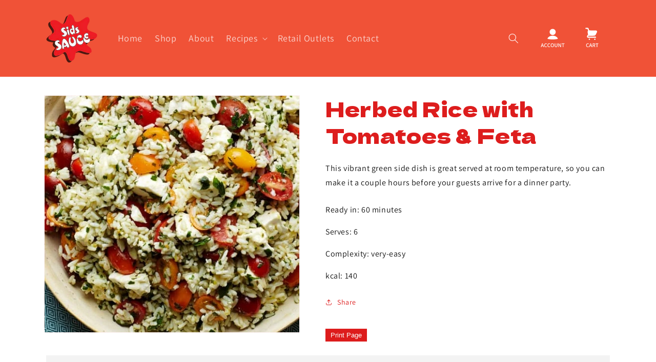

--- FILE ---
content_type: text/html; charset=utf-8
request_url: https://sidssauce.co.nz/products/herbed-rice-with-tomatoes-feta
body_size: 39855
content:
<!doctype html>
<html class="js" lang="en">
  <head>
    <meta charset="utf-8">
    <meta http-equiv="X-UA-Compatible" content="IE=edge">
    <meta name="viewport" content="width=device-width,initial-scale=1">
    <meta name="theme-color" content="">
    <link rel="canonical" href="https://sidssauce.co.nz/products/herbed-rice-with-tomatoes-feta"><link rel="icon" type="image/png" href="//sidssauce.co.nz/cdn/shop/files/sids_logo.png?crop=center&height=32&v=1707706570&width=32"><link rel="preconnect" href="https://fonts.shopifycdn.com" crossorigin><title>
      Herbed Rice with Tomatoes &amp; Feta
 &ndash; Sids Sauce</title>

    
      <meta name="description" content="This vibrant green side dish is great served at room temperature, so you can make it a couple hours before your guests arrive for a dinner party.">
    

    

<meta property="og:site_name" content="Sids Sauce">
<meta property="og:url" content="https://sidssauce.co.nz/products/herbed-rice-with-tomatoes-feta">
<meta property="og:title" content="Herbed Rice with Tomatoes &amp; Feta">
<meta property="og:type" content="product">
<meta property="og:description" content="This vibrant green side dish is great served at room temperature, so you can make it a couple hours before your guests arrive for a dinner party."><meta property="og:image" content="http://sidssauce.co.nz/cdn/shop/files/HerbedRicewithTomatoes_Feta.jpg?v=1741905845">
  <meta property="og:image:secure_url" content="https://sidssauce.co.nz/cdn/shop/files/HerbedRicewithTomatoes_Feta.jpg?v=1741905845">
  <meta property="og:image:width" content="514">
  <meta property="og:image:height" content="478"><meta property="og:price:amount" content="0.00">
  <meta property="og:price:currency" content="NZD"><meta name="twitter:card" content="summary_large_image">
<meta name="twitter:title" content="Herbed Rice with Tomatoes &amp; Feta">
<meta name="twitter:description" content="This vibrant green side dish is great served at room temperature, so you can make it a couple hours before your guests arrive for a dinner party.">


    <script src="//sidssauce.co.nz/cdn/shop/t/7/assets/constants.js?v=58251544750838685771714088063" defer="defer"></script>
    <script src="//sidssauce.co.nz/cdn/shop/t/7/assets/pubsub.js?v=158357773527763999511714088064" defer="defer"></script>
    <script src="//sidssauce.co.nz/cdn/shop/t/7/assets/global.js?v=136628361274817707361714088063" defer="defer"></script><script src="//sidssauce.co.nz/cdn/shop/t/7/assets/animations.js?v=88693664871331136111714088062" defer="defer"></script><script>window.performance && window.performance.mark && window.performance.mark('shopify.content_for_header.start');</script><meta id="shopify-digital-wallet" name="shopify-digital-wallet" content="/85895217463/digital_wallets/dialog">
<meta name="shopify-checkout-api-token" content="6c1f2bdb906adeea671369f111aa5af4">
<meta id="in-context-paypal-metadata" data-shop-id="85895217463" data-venmo-supported="false" data-environment="production" data-locale="en_US" data-paypal-v4="true" data-currency="NZD">
<link rel="alternate" type="application/json+oembed" href="https://sidssauce.co.nz/products/herbed-rice-with-tomatoes-feta.oembed">
<script async="async" src="/checkouts/internal/preloads.js?locale=en-NZ"></script>
<link rel="preconnect" href="https://shop.app" crossorigin="anonymous">
<script async="async" src="https://shop.app/checkouts/internal/preloads.js?locale=en-NZ&shop_id=85895217463" crossorigin="anonymous"></script>
<script id="shopify-features" type="application/json">{"accessToken":"6c1f2bdb906adeea671369f111aa5af4","betas":["rich-media-storefront-analytics"],"domain":"sidssauce.co.nz","predictiveSearch":true,"shopId":85895217463,"locale":"en"}</script>
<script>var Shopify = Shopify || {};
Shopify.shop = "sids-sauce.myshopify.com";
Shopify.locale = "en";
Shopify.currency = {"active":"NZD","rate":"1.0"};
Shopify.country = "NZ";
Shopify.theme = {"name":"Updated copy of Copy of Updated copy of Dawn","id":167911031095,"schema_name":"Dawn","schema_version":"14.0.0","theme_store_id":887,"role":"main"};
Shopify.theme.handle = "null";
Shopify.theme.style = {"id":null,"handle":null};
Shopify.cdnHost = "sidssauce.co.nz/cdn";
Shopify.routes = Shopify.routes || {};
Shopify.routes.root = "/";</script>
<script type="module">!function(o){(o.Shopify=o.Shopify||{}).modules=!0}(window);</script>
<script>!function(o){function n(){var o=[];function n(){o.push(Array.prototype.slice.apply(arguments))}return n.q=o,n}var t=o.Shopify=o.Shopify||{};t.loadFeatures=n(),t.autoloadFeatures=n()}(window);</script>
<script>
  window.ShopifyPay = window.ShopifyPay || {};
  window.ShopifyPay.apiHost = "shop.app\/pay";
  window.ShopifyPay.redirectState = null;
</script>
<script id="shop-js-analytics" type="application/json">{"pageType":"product"}</script>
<script defer="defer" async type="module" src="//sidssauce.co.nz/cdn/shopifycloud/shop-js/modules/v2/client.init-shop-cart-sync_BN7fPSNr.en.esm.js"></script>
<script defer="defer" async type="module" src="//sidssauce.co.nz/cdn/shopifycloud/shop-js/modules/v2/chunk.common_Cbph3Kss.esm.js"></script>
<script defer="defer" async type="module" src="//sidssauce.co.nz/cdn/shopifycloud/shop-js/modules/v2/chunk.modal_DKumMAJ1.esm.js"></script>
<script type="module">
  await import("//sidssauce.co.nz/cdn/shopifycloud/shop-js/modules/v2/client.init-shop-cart-sync_BN7fPSNr.en.esm.js");
await import("//sidssauce.co.nz/cdn/shopifycloud/shop-js/modules/v2/chunk.common_Cbph3Kss.esm.js");
await import("//sidssauce.co.nz/cdn/shopifycloud/shop-js/modules/v2/chunk.modal_DKumMAJ1.esm.js");

  window.Shopify.SignInWithShop?.initShopCartSync?.({"fedCMEnabled":true,"windoidEnabled":true});

</script>
<script>
  window.Shopify = window.Shopify || {};
  if (!window.Shopify.featureAssets) window.Shopify.featureAssets = {};
  window.Shopify.featureAssets['shop-js'] = {"shop-cart-sync":["modules/v2/client.shop-cart-sync_CJVUk8Jm.en.esm.js","modules/v2/chunk.common_Cbph3Kss.esm.js","modules/v2/chunk.modal_DKumMAJ1.esm.js"],"init-fed-cm":["modules/v2/client.init-fed-cm_7Fvt41F4.en.esm.js","modules/v2/chunk.common_Cbph3Kss.esm.js","modules/v2/chunk.modal_DKumMAJ1.esm.js"],"init-shop-email-lookup-coordinator":["modules/v2/client.init-shop-email-lookup-coordinator_Cc088_bR.en.esm.js","modules/v2/chunk.common_Cbph3Kss.esm.js","modules/v2/chunk.modal_DKumMAJ1.esm.js"],"init-windoid":["modules/v2/client.init-windoid_hPopwJRj.en.esm.js","modules/v2/chunk.common_Cbph3Kss.esm.js","modules/v2/chunk.modal_DKumMAJ1.esm.js"],"shop-button":["modules/v2/client.shop-button_B0jaPSNF.en.esm.js","modules/v2/chunk.common_Cbph3Kss.esm.js","modules/v2/chunk.modal_DKumMAJ1.esm.js"],"shop-cash-offers":["modules/v2/client.shop-cash-offers_DPIskqss.en.esm.js","modules/v2/chunk.common_Cbph3Kss.esm.js","modules/v2/chunk.modal_DKumMAJ1.esm.js"],"shop-toast-manager":["modules/v2/client.shop-toast-manager_CK7RT69O.en.esm.js","modules/v2/chunk.common_Cbph3Kss.esm.js","modules/v2/chunk.modal_DKumMAJ1.esm.js"],"init-shop-cart-sync":["modules/v2/client.init-shop-cart-sync_BN7fPSNr.en.esm.js","modules/v2/chunk.common_Cbph3Kss.esm.js","modules/v2/chunk.modal_DKumMAJ1.esm.js"],"init-customer-accounts-sign-up":["modules/v2/client.init-customer-accounts-sign-up_CfPf4CXf.en.esm.js","modules/v2/client.shop-login-button_DeIztwXF.en.esm.js","modules/v2/chunk.common_Cbph3Kss.esm.js","modules/v2/chunk.modal_DKumMAJ1.esm.js"],"pay-button":["modules/v2/client.pay-button_CgIwFSYN.en.esm.js","modules/v2/chunk.common_Cbph3Kss.esm.js","modules/v2/chunk.modal_DKumMAJ1.esm.js"],"init-customer-accounts":["modules/v2/client.init-customer-accounts_DQ3x16JI.en.esm.js","modules/v2/client.shop-login-button_DeIztwXF.en.esm.js","modules/v2/chunk.common_Cbph3Kss.esm.js","modules/v2/chunk.modal_DKumMAJ1.esm.js"],"avatar":["modules/v2/client.avatar_BTnouDA3.en.esm.js"],"init-shop-for-new-customer-accounts":["modules/v2/client.init-shop-for-new-customer-accounts_CsZy_esa.en.esm.js","modules/v2/client.shop-login-button_DeIztwXF.en.esm.js","modules/v2/chunk.common_Cbph3Kss.esm.js","modules/v2/chunk.modal_DKumMAJ1.esm.js"],"shop-follow-button":["modules/v2/client.shop-follow-button_BRMJjgGd.en.esm.js","modules/v2/chunk.common_Cbph3Kss.esm.js","modules/v2/chunk.modal_DKumMAJ1.esm.js"],"checkout-modal":["modules/v2/client.checkout-modal_B9Drz_yf.en.esm.js","modules/v2/chunk.common_Cbph3Kss.esm.js","modules/v2/chunk.modal_DKumMAJ1.esm.js"],"shop-login-button":["modules/v2/client.shop-login-button_DeIztwXF.en.esm.js","modules/v2/chunk.common_Cbph3Kss.esm.js","modules/v2/chunk.modal_DKumMAJ1.esm.js"],"lead-capture":["modules/v2/client.lead-capture_DXYzFM3R.en.esm.js","modules/v2/chunk.common_Cbph3Kss.esm.js","modules/v2/chunk.modal_DKumMAJ1.esm.js"],"shop-login":["modules/v2/client.shop-login_CA5pJqmO.en.esm.js","modules/v2/chunk.common_Cbph3Kss.esm.js","modules/v2/chunk.modal_DKumMAJ1.esm.js"],"payment-terms":["modules/v2/client.payment-terms_BxzfvcZJ.en.esm.js","modules/v2/chunk.common_Cbph3Kss.esm.js","modules/v2/chunk.modal_DKumMAJ1.esm.js"]};
</script>
<script>(function() {
  var isLoaded = false;
  function asyncLoad() {
    if (isLoaded) return;
    isLoaded = true;
    var urls = ["https:\/\/chimpstatic.com\/mcjs-connected\/js\/users\/69e3e16e9cbbd8607dc693ef0\/3a3feea54845a6dad3274bc98.js?shop=sids-sauce.myshopify.com","https:\/\/cdn.hextom.com\/js\/freeshippingbar.js?shop=sids-sauce.myshopify.com"];
    for (var i = 0; i < urls.length; i++) {
      var s = document.createElement('script');
      s.type = 'text/javascript';
      s.async = true;
      s.src = urls[i];
      var x = document.getElementsByTagName('script')[0];
      x.parentNode.insertBefore(s, x);
    }
  };
  if(window.attachEvent) {
    window.attachEvent('onload', asyncLoad);
  } else {
    window.addEventListener('load', asyncLoad, false);
  }
})();</script>
<script id="__st">var __st={"a":85895217463,"offset":46800,"reqid":"4480c246-a74c-46e0-b919-6272c4436b2a-1769828878","pageurl":"sidssauce.co.nz\/products\/herbed-rice-with-tomatoes-feta","u":"20262de3dad3","p":"product","rtyp":"product","rid":9519892889911};</script>
<script>window.ShopifyPaypalV4VisibilityTracking = true;</script>
<script id="captcha-bootstrap">!function(){'use strict';const t='contact',e='account',n='new_comment',o=[[t,t],['blogs',n],['comments',n],[t,'customer']],c=[[e,'customer_login'],[e,'guest_login'],[e,'recover_customer_password'],[e,'create_customer']],r=t=>t.map((([t,e])=>`form[action*='/${t}']:not([data-nocaptcha='true']) input[name='form_type'][value='${e}']`)).join(','),a=t=>()=>t?[...document.querySelectorAll(t)].map((t=>t.form)):[];function s(){const t=[...o],e=r(t);return a(e)}const i='password',u='form_key',d=['recaptcha-v3-token','g-recaptcha-response','h-captcha-response',i],f=()=>{try{return window.sessionStorage}catch{return}},m='__shopify_v',_=t=>t.elements[u];function p(t,e,n=!1){try{const o=window.sessionStorage,c=JSON.parse(o.getItem(e)),{data:r}=function(t){const{data:e,action:n}=t;return t[m]||n?{data:e,action:n}:{data:t,action:n}}(c);for(const[e,n]of Object.entries(r))t.elements[e]&&(t.elements[e].value=n);n&&o.removeItem(e)}catch(o){console.error('form repopulation failed',{error:o})}}const l='form_type',E='cptcha';function T(t){t.dataset[E]=!0}const w=window,h=w.document,L='Shopify',v='ce_forms',y='captcha';let A=!1;((t,e)=>{const n=(g='f06e6c50-85a8-45c8-87d0-21a2b65856fe',I='https://cdn.shopify.com/shopifycloud/storefront-forms-hcaptcha/ce_storefront_forms_captcha_hcaptcha.v1.5.2.iife.js',D={infoText:'Protected by hCaptcha',privacyText:'Privacy',termsText:'Terms'},(t,e,n)=>{const o=w[L][v],c=o.bindForm;if(c)return c(t,g,e,D).then(n);var r;o.q.push([[t,g,e,D],n]),r=I,A||(h.body.append(Object.assign(h.createElement('script'),{id:'captcha-provider',async:!0,src:r})),A=!0)});var g,I,D;w[L]=w[L]||{},w[L][v]=w[L][v]||{},w[L][v].q=[],w[L][y]=w[L][y]||{},w[L][y].protect=function(t,e){n(t,void 0,e),T(t)},Object.freeze(w[L][y]),function(t,e,n,w,h,L){const[v,y,A,g]=function(t,e,n){const i=e?o:[],u=t?c:[],d=[...i,...u],f=r(d),m=r(i),_=r(d.filter((([t,e])=>n.includes(e))));return[a(f),a(m),a(_),s()]}(w,h,L),I=t=>{const e=t.target;return e instanceof HTMLFormElement?e:e&&e.form},D=t=>v().includes(t);t.addEventListener('submit',(t=>{const e=I(t);if(!e)return;const n=D(e)&&!e.dataset.hcaptchaBound&&!e.dataset.recaptchaBound,o=_(e),c=g().includes(e)&&(!o||!o.value);(n||c)&&t.preventDefault(),c&&!n&&(function(t){try{if(!f())return;!function(t){const e=f();if(!e)return;const n=_(t);if(!n)return;const o=n.value;o&&e.removeItem(o)}(t);const e=Array.from(Array(32),(()=>Math.random().toString(36)[2])).join('');!function(t,e){_(t)||t.append(Object.assign(document.createElement('input'),{type:'hidden',name:u})),t.elements[u].value=e}(t,e),function(t,e){const n=f();if(!n)return;const o=[...t.querySelectorAll(`input[type='${i}']`)].map((({name:t})=>t)),c=[...d,...o],r={};for(const[a,s]of new FormData(t).entries())c.includes(a)||(r[a]=s);n.setItem(e,JSON.stringify({[m]:1,action:t.action,data:r}))}(t,e)}catch(e){console.error('failed to persist form',e)}}(e),e.submit())}));const S=(t,e)=>{t&&!t.dataset[E]&&(n(t,e.some((e=>e===t))),T(t))};for(const o of['focusin','change'])t.addEventListener(o,(t=>{const e=I(t);D(e)&&S(e,y())}));const B=e.get('form_key'),M=e.get(l),P=B&&M;t.addEventListener('DOMContentLoaded',(()=>{const t=y();if(P)for(const e of t)e.elements[l].value===M&&p(e,B);[...new Set([...A(),...v().filter((t=>'true'===t.dataset.shopifyCaptcha))])].forEach((e=>S(e,t)))}))}(h,new URLSearchParams(w.location.search),n,t,e,['guest_login'])})(!0,!0)}();</script>
<script integrity="sha256-4kQ18oKyAcykRKYeNunJcIwy7WH5gtpwJnB7kiuLZ1E=" data-source-attribution="shopify.loadfeatures" defer="defer" src="//sidssauce.co.nz/cdn/shopifycloud/storefront/assets/storefront/load_feature-a0a9edcb.js" crossorigin="anonymous"></script>
<script crossorigin="anonymous" defer="defer" src="//sidssauce.co.nz/cdn/shopifycloud/storefront/assets/shopify_pay/storefront-65b4c6d7.js?v=20250812"></script>
<script data-source-attribution="shopify.dynamic_checkout.dynamic.init">var Shopify=Shopify||{};Shopify.PaymentButton=Shopify.PaymentButton||{isStorefrontPortableWallets:!0,init:function(){window.Shopify.PaymentButton.init=function(){};var t=document.createElement("script");t.src="https://sidssauce.co.nz/cdn/shopifycloud/portable-wallets/latest/portable-wallets.en.js",t.type="module",document.head.appendChild(t)}};
</script>
<script data-source-attribution="shopify.dynamic_checkout.buyer_consent">
  function portableWalletsHideBuyerConsent(e){var t=document.getElementById("shopify-buyer-consent"),n=document.getElementById("shopify-subscription-policy-button");t&&n&&(t.classList.add("hidden"),t.setAttribute("aria-hidden","true"),n.removeEventListener("click",e))}function portableWalletsShowBuyerConsent(e){var t=document.getElementById("shopify-buyer-consent"),n=document.getElementById("shopify-subscription-policy-button");t&&n&&(t.classList.remove("hidden"),t.removeAttribute("aria-hidden"),n.addEventListener("click",e))}window.Shopify?.PaymentButton&&(window.Shopify.PaymentButton.hideBuyerConsent=portableWalletsHideBuyerConsent,window.Shopify.PaymentButton.showBuyerConsent=portableWalletsShowBuyerConsent);
</script>
<script data-source-attribution="shopify.dynamic_checkout.cart.bootstrap">document.addEventListener("DOMContentLoaded",(function(){function t(){return document.querySelector("shopify-accelerated-checkout-cart, shopify-accelerated-checkout")}if(t())Shopify.PaymentButton.init();else{new MutationObserver((function(e,n){t()&&(Shopify.PaymentButton.init(),n.disconnect())})).observe(document.body,{childList:!0,subtree:!0})}}));
</script>
<link id="shopify-accelerated-checkout-styles" rel="stylesheet" media="screen" href="https://sidssauce.co.nz/cdn/shopifycloud/portable-wallets/latest/accelerated-checkout-backwards-compat.css" crossorigin="anonymous">
<style id="shopify-accelerated-checkout-cart">
        #shopify-buyer-consent {
  margin-top: 1em;
  display: inline-block;
  width: 100%;
}

#shopify-buyer-consent.hidden {
  display: none;
}

#shopify-subscription-policy-button {
  background: none;
  border: none;
  padding: 0;
  text-decoration: underline;
  font-size: inherit;
  cursor: pointer;
}

#shopify-subscription-policy-button::before {
  box-shadow: none;
}

      </style>
<script id="sections-script" data-sections="header" defer="defer" src="//sidssauce.co.nz/cdn/shop/t/7/compiled_assets/scripts.js?v=330"></script>
<script>window.performance && window.performance.mark && window.performance.mark('shopify.content_for_header.end');</script>


    <style data-shopify>
      @font-face {
  font-family: Assistant;
  font-weight: 400;
  font-style: normal;
  font-display: swap;
  src: url("//sidssauce.co.nz/cdn/fonts/assistant/assistant_n4.9120912a469cad1cc292572851508ca49d12e768.woff2") format("woff2"),
       url("//sidssauce.co.nz/cdn/fonts/assistant/assistant_n4.6e9875ce64e0fefcd3f4446b7ec9036b3ddd2985.woff") format("woff");
}

      @font-face {
  font-family: Assistant;
  font-weight: 700;
  font-style: normal;
  font-display: swap;
  src: url("//sidssauce.co.nz/cdn/fonts/assistant/assistant_n7.bf44452348ec8b8efa3aa3068825305886b1c83c.woff2") format("woff2"),
       url("//sidssauce.co.nz/cdn/fonts/assistant/assistant_n7.0c887fee83f6b3bda822f1150b912c72da0f7b64.woff") format("woff");
}

      
      
      @font-face {
  font-family: "Dela Gothic One";
  font-weight: 400;
  font-style: normal;
  font-display: swap;
  src: url("//sidssauce.co.nz/cdn/fonts/dela_gothic_one/delagothicone_n4.ba42e34f7ce5de231a79c7aeb381fd0f2e2ad113.woff2") format("woff2"),
       url("//sidssauce.co.nz/cdn/fonts/dela_gothic_one/delagothicone_n4.cc62ac293474843dbccea653d0df6488615e900b.woff") format("woff");
}


      
        :root,
        .color-background-1 {
          --color-background: 255,255,255;
        
          --gradient-background: #ffffff;
        

        

        --color-foreground: 221,29,29;
        --color-background-contrast: 191,191,191;
        --color-shadow: 18,18,18;
        --color-button: 221,29,29;
        --color-button-text: 255,255,255;
        --color-secondary-button: 255,255,255;
        --color-secondary-button-text: 221,29,29;
        --color-link: 221,29,29;
        --color-badge-foreground: 221,29,29;
        --color-badge-background: 255,255,255;
        --color-badge-border: 221,29,29;
        --payment-terms-background-color: rgb(255 255 255);
      }
      
        
        .color-background-2 {
          --color-background: 243,243,243;
        
          --gradient-background: #f3f3f3;
        

        

        --color-foreground: 18,18,18;
        --color-background-contrast: 179,179,179;
        --color-shadow: 18,18,18;
        --color-button: 18,18,18;
        --color-button-text: 243,243,243;
        --color-secondary-button: 243,243,243;
        --color-secondary-button-text: 18,18,18;
        --color-link: 18,18,18;
        --color-badge-foreground: 18,18,18;
        --color-badge-background: 243,243,243;
        --color-badge-border: 18,18,18;
        --payment-terms-background-color: rgb(243 243 243);
      }
      
        
        .color-inverse {
          --color-background: 240,82,55;
        
          --gradient-background: #f05237;
        

        

        --color-foreground: 255,255,255;
        --color-background-contrast: 156,33,12;
        --color-shadow: 18,18,18;
        --color-button: 255,255,255;
        --color-button-text: 0,0,0;
        --color-secondary-button: 240,82,55;
        --color-secondary-button-text: 255,255,255;
        --color-link: 255,255,255;
        --color-badge-foreground: 255,255,255;
        --color-badge-background: 240,82,55;
        --color-badge-border: 255,255,255;
        --payment-terms-background-color: rgb(240 82 55);
      }
      
        
        .color-accent-1 {
          --color-background: 18,18,18;
        
          --gradient-background: #121212;
        

        

        --color-foreground: 255,255,255;
        --color-background-contrast: 146,146,146;
        --color-shadow: 18,18,18;
        --color-button: 255,255,255;
        --color-button-text: 18,18,18;
        --color-secondary-button: 18,18,18;
        --color-secondary-button-text: 255,255,255;
        --color-link: 255,255,255;
        --color-badge-foreground: 255,255,255;
        --color-badge-background: 18,18,18;
        --color-badge-border: 255,255,255;
        --payment-terms-background-color: rgb(18 18 18);
      }
      
        
        .color-accent-2 {
          --color-background: 255,255,255;
        
          --gradient-background: #ffffff;
        

        

        --color-foreground: 18,18,18;
        --color-background-contrast: 191,191,191;
        --color-shadow: 18,18,18;
        --color-button: 221,29,29;
        --color-button-text: 255,255,255;
        --color-secondary-button: 255,255,255;
        --color-secondary-button-text: 221,29,29;
        --color-link: 221,29,29;
        --color-badge-foreground: 18,18,18;
        --color-badge-background: 255,255,255;
        --color-badge-border: 18,18,18;
        --payment-terms-background-color: rgb(255 255 255);
      }
      

      body, .color-background-1, .color-background-2, .color-inverse, .color-accent-1, .color-accent-2 {
        color: rgba(var(--color-foreground), 0.75);
        background-color: rgb(var(--color-background));
      }

      :root {
        --font-body-family: Assistant, sans-serif;
        --font-body-style: normal;
        --font-body-weight: 400;
        --font-body-weight-bold: 700;

        --font-heading-family: "Dela Gothic One", sans-serif;
        --font-heading-style: normal;
        --font-heading-weight: 400;

        --font-body-scale: 1.0;
        --font-heading-scale: 1.0;

        --media-padding: px;
        --media-border-opacity: 0.05;
        --media-border-width: 1px;
        --media-radius: 0px;
        --media-shadow-opacity: 0.0;
        --media-shadow-horizontal-offset: 0px;
        --media-shadow-vertical-offset: 4px;
        --media-shadow-blur-radius: 5px;
        --media-shadow-visible: 0;

        --page-width: 120rem;
        --page-width-margin: 0rem;

        --product-card-image-padding: 0.0rem;
        --product-card-corner-radius: 0.0rem;
        --product-card-text-alignment: left;
        --product-card-border-width: 0.0rem;
        --product-card-border-opacity: 0.1;
        --product-card-shadow-opacity: 0.0;
        --product-card-shadow-visible: 0;
        --product-card-shadow-horizontal-offset: 0.0rem;
        --product-card-shadow-vertical-offset: 0.4rem;
        --product-card-shadow-blur-radius: 0.5rem;

        --collection-card-image-padding: 0.0rem;
        --collection-card-corner-radius: 0.0rem;
        --collection-card-text-alignment: left;
        --collection-card-border-width: 0.0rem;
        --collection-card-border-opacity: 0.1;
        --collection-card-shadow-opacity: 0.0;
        --collection-card-shadow-visible: 0;
        --collection-card-shadow-horizontal-offset: 0.0rem;
        --collection-card-shadow-vertical-offset: 0.4rem;
        --collection-card-shadow-blur-radius: 0.5rem;

        --blog-card-image-padding: 0.0rem;
        --blog-card-corner-radius: 0.0rem;
        --blog-card-text-alignment: left;
        --blog-card-border-width: 0.0rem;
        --blog-card-border-opacity: 0.1;
        --blog-card-shadow-opacity: 0.0;
        --blog-card-shadow-visible: 0;
        --blog-card-shadow-horizontal-offset: 0.0rem;
        --blog-card-shadow-vertical-offset: 0.4rem;
        --blog-card-shadow-blur-radius: 0.5rem;

        --badge-corner-radius: 4.0rem;

        --popup-border-width: 1px;
        --popup-border-opacity: 0.1;
        --popup-corner-radius: 0px;
        --popup-shadow-opacity: 0.05;
        --popup-shadow-horizontal-offset: 0px;
        --popup-shadow-vertical-offset: 4px;
        --popup-shadow-blur-radius: 5px;

        --drawer-border-width: 1px;
        --drawer-border-opacity: 0.1;
        --drawer-shadow-opacity: 0.0;
        --drawer-shadow-horizontal-offset: 0px;
        --drawer-shadow-vertical-offset: 4px;
        --drawer-shadow-blur-radius: 5px;

        --spacing-sections-desktop: 0px;
        --spacing-sections-mobile: 0px;

        --grid-desktop-vertical-spacing: 8px;
        --grid-desktop-horizontal-spacing: 8px;
        --grid-mobile-vertical-spacing: 4px;
        --grid-mobile-horizontal-spacing: 4px;

        --text-boxes-border-opacity: 0.1;
        --text-boxes-border-width: 0px;
        --text-boxes-radius: 0px;
        --text-boxes-shadow-opacity: 0.0;
        --text-boxes-shadow-visible: 0;
        --text-boxes-shadow-horizontal-offset: 0px;
        --text-boxes-shadow-vertical-offset: 4px;
        --text-boxes-shadow-blur-radius: 5px;

        --buttons-radius: 0px;
        --buttons-radius-outset: 0px;
        --buttons-border-width: 1px;
        --buttons-border-opacity: 1.0;
        --buttons-shadow-opacity: 0.0;
        --buttons-shadow-visible: 0;
        --buttons-shadow-horizontal-offset: 0px;
        --buttons-shadow-vertical-offset: 4px;
        --buttons-shadow-blur-radius: 5px;
        --buttons-border-offset: 0px;

        --inputs-radius: 0px;
        --inputs-border-width: 1px;
        --inputs-border-opacity: 0.55;
        --inputs-shadow-opacity: 0.0;
        --inputs-shadow-horizontal-offset: 0px;
        --inputs-margin-offset: 0px;
        --inputs-shadow-vertical-offset: 4px;
        --inputs-shadow-blur-radius: 5px;
        --inputs-radius-outset: 0px;

        --variant-pills-radius: 40px;
        --variant-pills-border-width: 1px;
        --variant-pills-border-opacity: 0.55;
        --variant-pills-shadow-opacity: 0.0;
        --variant-pills-shadow-horizontal-offset: 0px;
        --variant-pills-shadow-vertical-offset: 4px;
        --variant-pills-shadow-blur-radius: 5px;
      }

      *,
      *::before,
      *::after {
        box-sizing: inherit;
      }

      html {
        box-sizing: border-box;
        font-size: calc(var(--font-body-scale) * 62.5%);
        height: 100%;
      }

      body {
        display: grid;
        grid-template-rows: auto auto 1fr auto;
        grid-template-columns: 100%;
        min-height: 100%;
        margin: 0;
        font-size: 1.5rem;
        letter-spacing: 0.06rem;
        line-height: calc(1 + 0.8 / var(--font-body-scale));
        font-family: var(--font-body-family);
        font-style: var(--font-body-style);
        font-weight: var(--font-body-weight);
      }

      @media screen and (min-width: 750px) {
        body {
          font-size: 1.6rem;
        }
      }
    </style>

    <link href="//sidssauce.co.nz/cdn/shop/t/7/assets/base.css?v=83961316701402518461716432453" rel="stylesheet" type="text/css" media="all" />

      <link rel="preload" as="font" href="//sidssauce.co.nz/cdn/fonts/assistant/assistant_n4.9120912a469cad1cc292572851508ca49d12e768.woff2" type="font/woff2" crossorigin>
      

      <link rel="preload" as="font" href="//sidssauce.co.nz/cdn/fonts/dela_gothic_one/delagothicone_n4.ba42e34f7ce5de231a79c7aeb381fd0f2e2ad113.woff2" type="font/woff2" crossorigin>
      
<link
        rel="stylesheet"
        href="//sidssauce.co.nz/cdn/shop/t/7/assets/component-predictive-search.css?v=118923337488134913561714088063"
        media="print"
        onload="this.media='all'"
      ><script>
      if (Shopify.designMode) {
        document.documentElement.classList.add('shopify-design-mode');
      }
    </script>
  <!-- BEGIN app block: shopify://apps/judge-me-reviews/blocks/judgeme_core/61ccd3b1-a9f2-4160-9fe9-4fec8413e5d8 --><!-- Start of Judge.me Core -->






<link rel="dns-prefetch" href="https://cdnwidget.judge.me">
<link rel="dns-prefetch" href="https://cdn.judge.me">
<link rel="dns-prefetch" href="https://cdn1.judge.me">
<link rel="dns-prefetch" href="https://api.judge.me">

<script data-cfasync='false' class='jdgm-settings-script'>window.jdgmSettings={"pagination":5,"disable_web_reviews":false,"badge_no_review_text":"No reviews","badge_n_reviews_text":"{{ n }} review/reviews","hide_badge_preview_if_no_reviews":true,"badge_hide_text":false,"enforce_center_preview_badge":false,"widget_title":"Customer Reviews","widget_open_form_text":"Write a review","widget_close_form_text":"Cancel review","widget_refresh_page_text":"Refresh page","widget_summary_text":"Based on {{ number_of_reviews }} review/reviews","widget_no_review_text":"Be the first to write a review","widget_name_field_text":"Display name","widget_verified_name_field_text":"Verified Name (public)","widget_name_placeholder_text":"Display name","widget_required_field_error_text":"This field is required.","widget_email_field_text":"Email address","widget_verified_email_field_text":"Verified Email (private, can not be edited)","widget_email_placeholder_text":"Your email address","widget_email_field_error_text":"Please enter a valid email address.","widget_rating_field_text":"Rating","widget_review_title_field_text":"Review Title","widget_review_title_placeholder_text":"Give your review a title","widget_review_body_field_text":"Review content","widget_review_body_placeholder_text":"Start writing here...","widget_pictures_field_text":"Picture/Video (optional)","widget_submit_review_text":"Submit Review","widget_submit_verified_review_text":"Submit Verified Review","widget_submit_success_msg_with_auto_publish":"Thank you! Please refresh the page in a few moments to see your review. You can remove or edit your review by logging into \u003ca href='https://judge.me/login' target='_blank' rel='nofollow noopener'\u003eJudge.me\u003c/a\u003e","widget_submit_success_msg_no_auto_publish":"Thank you! Your review will be published as soon as it is approved by the shop admin. You can remove or edit your review by logging into \u003ca href='https://judge.me/login' target='_blank' rel='nofollow noopener'\u003eJudge.me\u003c/a\u003e","widget_show_default_reviews_out_of_total_text":"Showing {{ n_reviews_shown }} out of {{ n_reviews }} reviews.","widget_show_all_link_text":"Show all","widget_show_less_link_text":"Show less","widget_author_said_text":"{{ reviewer_name }} said:","widget_days_text":"{{ n }} days ago","widget_weeks_text":"{{ n }} week/weeks ago","widget_months_text":"{{ n }} month/months ago","widget_years_text":"{{ n }} year/years ago","widget_yesterday_text":"Yesterday","widget_today_text":"Today","widget_replied_text":"\u003e\u003e {{ shop_name }} replied:","widget_read_more_text":"Read more","widget_reviewer_name_as_initial":"","widget_rating_filter_color":"#fbcd0a","widget_rating_filter_see_all_text":"See all reviews","widget_sorting_most_recent_text":"Most Recent","widget_sorting_highest_rating_text":"Highest Rating","widget_sorting_lowest_rating_text":"Lowest Rating","widget_sorting_with_pictures_text":"Only Pictures","widget_sorting_most_helpful_text":"Most Helpful","widget_open_question_form_text":"Ask a question","widget_reviews_subtab_text":"Reviews","widget_questions_subtab_text":"Questions","widget_question_label_text":"Question","widget_answer_label_text":"Answer","widget_question_placeholder_text":"Write your question here","widget_submit_question_text":"Submit Question","widget_question_submit_success_text":"Thank you for your question! We will notify you once it gets answered.","verified_badge_text":"Verified","verified_badge_bg_color":"","verified_badge_text_color":"","verified_badge_placement":"left-of-reviewer-name","widget_review_max_height":"","widget_hide_border":false,"widget_social_share":false,"widget_thumb":false,"widget_review_location_show":false,"widget_location_format":"","all_reviews_include_out_of_store_products":true,"all_reviews_out_of_store_text":"(out of store)","all_reviews_pagination":100,"all_reviews_product_name_prefix_text":"about","enable_review_pictures":true,"enable_question_anwser":false,"widget_theme":"default","review_date_format":"dd/mm/yyyy","default_sort_method":"most-recent","widget_product_reviews_subtab_text":"Product Reviews","widget_shop_reviews_subtab_text":"Shop Reviews","widget_other_products_reviews_text":"Reviews for other products","widget_store_reviews_subtab_text":"Store reviews","widget_no_store_reviews_text":"This store hasn't received any reviews yet","widget_web_restriction_product_reviews_text":"This product hasn't received any reviews yet","widget_no_items_text":"No items found","widget_show_more_text":"Show more","widget_write_a_store_review_text":"Write a Store Review","widget_other_languages_heading":"Reviews in Other Languages","widget_translate_review_text":"Translate review to {{ language }}","widget_translating_review_text":"Translating...","widget_show_original_translation_text":"Show original ({{ language }})","widget_translate_review_failed_text":"Review couldn't be translated.","widget_translate_review_retry_text":"Retry","widget_translate_review_try_again_later_text":"Try again later","show_product_url_for_grouped_product":false,"widget_sorting_pictures_first_text":"Pictures First","show_pictures_on_all_rev_page_mobile":false,"show_pictures_on_all_rev_page_desktop":false,"floating_tab_hide_mobile_install_preference":false,"floating_tab_button_name":"★ Reviews","floating_tab_title":"Let customers speak for us","floating_tab_button_color":"","floating_tab_button_background_color":"","floating_tab_url":"","floating_tab_url_enabled":false,"floating_tab_tab_style":"text","all_reviews_text_badge_text":"Customers rate us {{ shop.metafields.judgeme.all_reviews_rating | round: 1 }}/5 based on {{ shop.metafields.judgeme.all_reviews_count }} reviews.","all_reviews_text_badge_text_branded_style":"{{ shop.metafields.judgeme.all_reviews_rating | round: 1 }} out of 5 stars based on {{ shop.metafields.judgeme.all_reviews_count }} reviews","is_all_reviews_text_badge_a_link":false,"show_stars_for_all_reviews_text_badge":false,"all_reviews_text_badge_url":"","all_reviews_text_style":"branded","all_reviews_text_color_style":"judgeme_brand_color","all_reviews_text_color":"#108474","all_reviews_text_show_jm_brand":true,"featured_carousel_show_header":true,"featured_carousel_title":"Let customers speak for us","testimonials_carousel_title":"Customers are saying","videos_carousel_title":"Real customer stories","cards_carousel_title":"Customers are saying","featured_carousel_count_text":"from {{ n }} reviews","featured_carousel_add_link_to_all_reviews_page":false,"featured_carousel_url":"","featured_carousel_show_images":true,"featured_carousel_autoslide_interval":5,"featured_carousel_arrows_on_the_sides":false,"featured_carousel_height":250,"featured_carousel_width":80,"featured_carousel_image_size":0,"featured_carousel_image_height":250,"featured_carousel_arrow_color":"#eeeeee","verified_count_badge_style":"branded","verified_count_badge_orientation":"horizontal","verified_count_badge_color_style":"judgeme_brand_color","verified_count_badge_color":"#108474","is_verified_count_badge_a_link":false,"verified_count_badge_url":"","verified_count_badge_show_jm_brand":true,"widget_rating_preset_default":5,"widget_first_sub_tab":"product-reviews","widget_show_histogram":true,"widget_histogram_use_custom_color":false,"widget_pagination_use_custom_color":false,"widget_star_use_custom_color":false,"widget_verified_badge_use_custom_color":false,"widget_write_review_use_custom_color":false,"picture_reminder_submit_button":"Upload Pictures","enable_review_videos":false,"mute_video_by_default":false,"widget_sorting_videos_first_text":"Videos First","widget_review_pending_text":"Pending","featured_carousel_items_for_large_screen":3,"social_share_options_order":"Facebook,Twitter","remove_microdata_snippet":false,"disable_json_ld":false,"enable_json_ld_products":false,"preview_badge_show_question_text":false,"preview_badge_no_question_text":"No questions","preview_badge_n_question_text":"{{ number_of_questions }} question/questions","qa_badge_show_icon":false,"qa_badge_position":"same-row","remove_judgeme_branding":false,"widget_add_search_bar":false,"widget_search_bar_placeholder":"Search","widget_sorting_verified_only_text":"Verified only","featured_carousel_theme":"default","featured_carousel_show_rating":true,"featured_carousel_show_title":true,"featured_carousel_show_body":true,"featured_carousel_show_date":false,"featured_carousel_show_reviewer":true,"featured_carousel_show_product":false,"featured_carousel_header_background_color":"#108474","featured_carousel_header_text_color":"#ffffff","featured_carousel_name_product_separator":"reviewed","featured_carousel_full_star_background":"#108474","featured_carousel_empty_star_background":"#dadada","featured_carousel_vertical_theme_background":"#f9fafb","featured_carousel_verified_badge_enable":true,"featured_carousel_verified_badge_color":"#108474","featured_carousel_border_style":"round","featured_carousel_review_line_length_limit":3,"featured_carousel_more_reviews_button_text":"Read more reviews","featured_carousel_view_product_button_text":"View product","all_reviews_page_load_reviews_on":"scroll","all_reviews_page_load_more_text":"Load More Reviews","disable_fb_tab_reviews":false,"enable_ajax_cdn_cache":false,"widget_advanced_speed_features":5,"widget_public_name_text":"displayed publicly like","default_reviewer_name":"John Smith","default_reviewer_name_has_non_latin":true,"widget_reviewer_anonymous":"Anonymous","medals_widget_title":"Judge.me Review Medals","medals_widget_background_color":"#f9fafb","medals_widget_position":"footer_all_pages","medals_widget_border_color":"#f9fafb","medals_widget_verified_text_position":"left","medals_widget_use_monochromatic_version":false,"medals_widget_elements_color":"#108474","show_reviewer_avatar":true,"widget_invalid_yt_video_url_error_text":"Not a YouTube video URL","widget_max_length_field_error_text":"Please enter no more than {0} characters.","widget_show_country_flag":false,"widget_show_collected_via_shop_app":true,"widget_verified_by_shop_badge_style":"light","widget_verified_by_shop_text":"Verified by Shop","widget_show_photo_gallery":false,"widget_load_with_code_splitting":true,"widget_ugc_install_preference":false,"widget_ugc_title":"Made by us, Shared by you","widget_ugc_subtitle":"Tag us to see your picture featured in our page","widget_ugc_arrows_color":"#ffffff","widget_ugc_primary_button_text":"Buy Now","widget_ugc_primary_button_background_color":"#108474","widget_ugc_primary_button_text_color":"#ffffff","widget_ugc_primary_button_border_width":"0","widget_ugc_primary_button_border_style":"none","widget_ugc_primary_button_border_color":"#108474","widget_ugc_primary_button_border_radius":"25","widget_ugc_secondary_button_text":"Load More","widget_ugc_secondary_button_background_color":"#ffffff","widget_ugc_secondary_button_text_color":"#108474","widget_ugc_secondary_button_border_width":"2","widget_ugc_secondary_button_border_style":"solid","widget_ugc_secondary_button_border_color":"#108474","widget_ugc_secondary_button_border_radius":"25","widget_ugc_reviews_button_text":"View Reviews","widget_ugc_reviews_button_background_color":"#ffffff","widget_ugc_reviews_button_text_color":"#108474","widget_ugc_reviews_button_border_width":"2","widget_ugc_reviews_button_border_style":"solid","widget_ugc_reviews_button_border_color":"#108474","widget_ugc_reviews_button_border_radius":"25","widget_ugc_reviews_button_link_to":"judgeme-reviews-page","widget_ugc_show_post_date":true,"widget_ugc_max_width":"800","widget_rating_metafield_value_type":true,"widget_primary_color":"#DD1C1C","widget_enable_secondary_color":false,"widget_secondary_color":"#edf5f5","widget_summary_average_rating_text":"{{ average_rating }} out of 5","widget_media_grid_title":"Customer photos \u0026 videos","widget_media_grid_see_more_text":"See more","widget_round_style":false,"widget_show_product_medals":true,"widget_verified_by_judgeme_text":"Verified by Judge.me","widget_show_store_medals":true,"widget_verified_by_judgeme_text_in_store_medals":"Verified by Judge.me","widget_media_field_exceed_quantity_message":"Sorry, we can only accept {{ max_media }} for one review.","widget_media_field_exceed_limit_message":"{{ file_name }} is too large, please select a {{ media_type }} less than {{ size_limit }}MB.","widget_review_submitted_text":"Review Submitted!","widget_question_submitted_text":"Question Submitted!","widget_close_form_text_question":"Cancel","widget_write_your_answer_here_text":"Write your answer here","widget_enabled_branded_link":true,"widget_show_collected_by_judgeme":false,"widget_reviewer_name_color":"","widget_write_review_text_color":"","widget_write_review_bg_color":"","widget_collected_by_judgeme_text":"collected by Judge.me","widget_pagination_type":"standard","widget_load_more_text":"Load More","widget_load_more_color":"#108474","widget_full_review_text":"Full Review","widget_read_more_reviews_text":"Read More Reviews","widget_read_questions_text":"Read Questions","widget_questions_and_answers_text":"Questions \u0026 Answers","widget_verified_by_text":"Verified by","widget_verified_text":"Verified","widget_number_of_reviews_text":"{{ number_of_reviews }} reviews","widget_back_button_text":"Back","widget_next_button_text":"Next","widget_custom_forms_filter_button":"Filters","custom_forms_style":"horizontal","widget_show_review_information":false,"how_reviews_are_collected":"How reviews are collected?","widget_show_review_keywords":false,"widget_gdpr_statement":"How we use your data: We'll only contact you about the review you left, and only if necessary. By submitting your review, you agree to Judge.me's \u003ca href='https://judge.me/terms' target='_blank' rel='nofollow noopener'\u003eterms\u003c/a\u003e, \u003ca href='https://judge.me/privacy' target='_blank' rel='nofollow noopener'\u003eprivacy\u003c/a\u003e and \u003ca href='https://judge.me/content-policy' target='_blank' rel='nofollow noopener'\u003econtent\u003c/a\u003e policies.","widget_multilingual_sorting_enabled":false,"widget_translate_review_content_enabled":false,"widget_translate_review_content_method":"manual","popup_widget_review_selection":"automatically_with_pictures","popup_widget_round_border_style":true,"popup_widget_show_title":true,"popup_widget_show_body":true,"popup_widget_show_reviewer":false,"popup_widget_show_product":true,"popup_widget_show_pictures":true,"popup_widget_use_review_picture":true,"popup_widget_show_on_home_page":true,"popup_widget_show_on_product_page":true,"popup_widget_show_on_collection_page":true,"popup_widget_show_on_cart_page":true,"popup_widget_position":"bottom_left","popup_widget_first_review_delay":5,"popup_widget_duration":5,"popup_widget_interval":5,"popup_widget_review_count":5,"popup_widget_hide_on_mobile":true,"review_snippet_widget_round_border_style":true,"review_snippet_widget_card_color":"#FFFFFF","review_snippet_widget_slider_arrows_background_color":"#FFFFFF","review_snippet_widget_slider_arrows_color":"#000000","review_snippet_widget_star_color":"#108474","show_product_variant":false,"all_reviews_product_variant_label_text":"Variant: ","widget_show_verified_branding":false,"widget_ai_summary_title":"Customers say","widget_ai_summary_disclaimer":"AI-powered review summary based on recent customer reviews","widget_show_ai_summary":false,"widget_show_ai_summary_bg":false,"widget_show_review_title_input":true,"redirect_reviewers_invited_via_email":"external_form","request_store_review_after_product_review":false,"request_review_other_products_in_order":false,"review_form_color_scheme":"default","review_form_corner_style":"square","review_form_star_color":{},"review_form_text_color":"#333333","review_form_background_color":"#ffffff","review_form_field_background_color":"#fafafa","review_form_button_color":{},"review_form_button_text_color":"#ffffff","review_form_modal_overlay_color":"#000000","review_content_screen_title_text":"How would you rate this product?","review_content_introduction_text":"We would love it if you would share a bit about your experience.","store_review_form_title_text":"How would you rate this store?","store_review_form_introduction_text":"We would love it if you would share a bit about your experience.","show_review_guidance_text":true,"one_star_review_guidance_text":"Poor","five_star_review_guidance_text":"Great","customer_information_screen_title_text":"About you","customer_information_introduction_text":"Please tell us more about you.","custom_questions_screen_title_text":"Your experience in more detail","custom_questions_introduction_text":"Here are a few questions to help us understand more about your experience.","review_submitted_screen_title_text":"Thanks for your review!","review_submitted_screen_thank_you_text":"We are processing it and it will appear on the store soon.","review_submitted_screen_email_verification_text":"Please confirm your email by clicking the link we just sent you. This helps us keep reviews authentic.","review_submitted_request_store_review_text":"Would you like to share your experience of shopping with us?","review_submitted_review_other_products_text":"Would you like to review these products?","store_review_screen_title_text":"Would you like to share your experience of shopping with us?","store_review_introduction_text":"We value your feedback and use it to improve. Please share any thoughts or suggestions you have.","reviewer_media_screen_title_picture_text":"Share a picture","reviewer_media_introduction_picture_text":"Upload a photo to support your review.","reviewer_media_screen_title_video_text":"Share a video","reviewer_media_introduction_video_text":"Upload a video to support your review.","reviewer_media_screen_title_picture_or_video_text":"Share a picture or video","reviewer_media_introduction_picture_or_video_text":"Upload a photo or video to support your review.","reviewer_media_youtube_url_text":"Paste your Youtube URL here","advanced_settings_next_step_button_text":"Next","advanced_settings_close_review_button_text":"Close","modal_write_review_flow":false,"write_review_flow_required_text":"Required","write_review_flow_privacy_message_text":"We respect your privacy.","write_review_flow_anonymous_text":"Post review as anonymous","write_review_flow_visibility_text":"This won't be visible to other customers.","write_review_flow_multiple_selection_help_text":"Select as many as you like","write_review_flow_single_selection_help_text":"Select one option","write_review_flow_required_field_error_text":"This field is required","write_review_flow_invalid_email_error_text":"Please enter a valid email address","write_review_flow_max_length_error_text":"Max. {{ max_length }} characters.","write_review_flow_media_upload_text":"\u003cb\u003eClick to upload\u003c/b\u003e or drag and drop","write_review_flow_gdpr_statement":"We'll only contact you about your review if necessary. By submitting your review, you agree to our \u003ca href='https://judge.me/terms' target='_blank' rel='nofollow noopener'\u003eterms and conditions\u003c/a\u003e and \u003ca href='https://judge.me/privacy' target='_blank' rel='nofollow noopener'\u003eprivacy policy\u003c/a\u003e.","rating_only_reviews_enabled":false,"show_negative_reviews_help_screen":false,"new_review_flow_help_screen_rating_threshold":3,"negative_review_resolution_screen_title_text":"Tell us more","negative_review_resolution_text":"Your experience matters to us. If there were issues with your purchase, we're here to help. Feel free to reach out to us, we'd love the opportunity to make things right.","negative_review_resolution_button_text":"Contact us","negative_review_resolution_proceed_with_review_text":"Leave a review","negative_review_resolution_subject":"Issue with purchase from {{ shop_name }}.{{ order_name }}","preview_badge_collection_page_install_status":false,"widget_review_custom_css":"","preview_badge_custom_css":"","preview_badge_stars_count":"5-stars","featured_carousel_custom_css":"","floating_tab_custom_css":"","all_reviews_widget_custom_css":"","medals_widget_custom_css":"","verified_badge_custom_css":"","all_reviews_text_custom_css":"","transparency_badges_collected_via_store_invite":false,"transparency_badges_from_another_provider":false,"transparency_badges_collected_from_store_visitor":false,"transparency_badges_collected_by_verified_review_provider":false,"transparency_badges_earned_reward":false,"transparency_badges_collected_via_store_invite_text":"Review collected via store invitation","transparency_badges_from_another_provider_text":"Review collected from another provider","transparency_badges_collected_from_store_visitor_text":"Review collected from a store visitor","transparency_badges_written_in_google_text":"Review written in Google","transparency_badges_written_in_etsy_text":"Review written in Etsy","transparency_badges_written_in_shop_app_text":"Review written in Shop App","transparency_badges_earned_reward_text":"Review earned a reward for future purchase","product_review_widget_per_page":10,"widget_store_review_label_text":"Review about the store","checkout_comment_extension_title_on_product_page":"Customer Comments","checkout_comment_extension_num_latest_comment_show":5,"checkout_comment_extension_format":"name_and_timestamp","checkout_comment_customer_name":"last_initial","checkout_comment_comment_notification":true,"preview_badge_collection_page_install_preference":false,"preview_badge_home_page_install_preference":false,"preview_badge_product_page_install_preference":false,"review_widget_install_preference":"","review_carousel_install_preference":false,"floating_reviews_tab_install_preference":"none","verified_reviews_count_badge_install_preference":false,"all_reviews_text_install_preference":false,"review_widget_best_location":false,"judgeme_medals_install_preference":false,"review_widget_revamp_enabled":false,"review_widget_qna_enabled":false,"review_widget_header_theme":"minimal","review_widget_widget_title_enabled":true,"review_widget_header_text_size":"medium","review_widget_header_text_weight":"regular","review_widget_average_rating_style":"compact","review_widget_bar_chart_enabled":true,"review_widget_bar_chart_type":"numbers","review_widget_bar_chart_style":"standard","review_widget_expanded_media_gallery_enabled":false,"review_widget_reviews_section_theme":"standard","review_widget_image_style":"thumbnails","review_widget_review_image_ratio":"square","review_widget_stars_size":"medium","review_widget_verified_badge":"standard_text","review_widget_review_title_text_size":"medium","review_widget_review_text_size":"medium","review_widget_review_text_length":"medium","review_widget_number_of_columns_desktop":3,"review_widget_carousel_transition_speed":5,"review_widget_custom_questions_answers_display":"always","review_widget_button_text_color":"#FFFFFF","review_widget_text_color":"#000000","review_widget_lighter_text_color":"#7B7B7B","review_widget_corner_styling":"soft","review_widget_review_word_singular":"review","review_widget_review_word_plural":"reviews","review_widget_voting_label":"Helpful?","review_widget_shop_reply_label":"Reply from {{ shop_name }}:","review_widget_filters_title":"Filters","qna_widget_question_word_singular":"Question","qna_widget_question_word_plural":"Questions","qna_widget_answer_reply_label":"Answer from {{ answerer_name }}:","qna_content_screen_title_text":"Ask a question about this product","qna_widget_question_required_field_error_text":"Please enter your question.","qna_widget_flow_gdpr_statement":"We'll only contact you about your question if necessary. By submitting your question, you agree to our \u003ca href='https://judge.me/terms' target='_blank' rel='nofollow noopener'\u003eterms and conditions\u003c/a\u003e and \u003ca href='https://judge.me/privacy' target='_blank' rel='nofollow noopener'\u003eprivacy policy\u003c/a\u003e.","qna_widget_question_submitted_text":"Thanks for your question!","qna_widget_close_form_text_question":"Close","qna_widget_question_submit_success_text":"We’ll notify you by email when your question is answered.","all_reviews_widget_v2025_enabled":false,"all_reviews_widget_v2025_header_theme":"default","all_reviews_widget_v2025_widget_title_enabled":true,"all_reviews_widget_v2025_header_text_size":"medium","all_reviews_widget_v2025_header_text_weight":"regular","all_reviews_widget_v2025_average_rating_style":"compact","all_reviews_widget_v2025_bar_chart_enabled":true,"all_reviews_widget_v2025_bar_chart_type":"numbers","all_reviews_widget_v2025_bar_chart_style":"standard","all_reviews_widget_v2025_expanded_media_gallery_enabled":false,"all_reviews_widget_v2025_show_store_medals":true,"all_reviews_widget_v2025_show_photo_gallery":true,"all_reviews_widget_v2025_show_review_keywords":false,"all_reviews_widget_v2025_show_ai_summary":false,"all_reviews_widget_v2025_show_ai_summary_bg":false,"all_reviews_widget_v2025_add_search_bar":false,"all_reviews_widget_v2025_default_sort_method":"most-recent","all_reviews_widget_v2025_reviews_per_page":10,"all_reviews_widget_v2025_reviews_section_theme":"default","all_reviews_widget_v2025_image_style":"thumbnails","all_reviews_widget_v2025_review_image_ratio":"square","all_reviews_widget_v2025_stars_size":"medium","all_reviews_widget_v2025_verified_badge":"bold_badge","all_reviews_widget_v2025_review_title_text_size":"medium","all_reviews_widget_v2025_review_text_size":"medium","all_reviews_widget_v2025_review_text_length":"medium","all_reviews_widget_v2025_number_of_columns_desktop":3,"all_reviews_widget_v2025_carousel_transition_speed":5,"all_reviews_widget_v2025_custom_questions_answers_display":"always","all_reviews_widget_v2025_show_product_variant":false,"all_reviews_widget_v2025_show_reviewer_avatar":true,"all_reviews_widget_v2025_reviewer_name_as_initial":"","all_reviews_widget_v2025_review_location_show":false,"all_reviews_widget_v2025_location_format":"","all_reviews_widget_v2025_show_country_flag":false,"all_reviews_widget_v2025_verified_by_shop_badge_style":"light","all_reviews_widget_v2025_social_share":false,"all_reviews_widget_v2025_social_share_options_order":"Facebook,Twitter,LinkedIn,Pinterest","all_reviews_widget_v2025_pagination_type":"standard","all_reviews_widget_v2025_button_text_color":"#FFFFFF","all_reviews_widget_v2025_text_color":"#000000","all_reviews_widget_v2025_lighter_text_color":"#7B7B7B","all_reviews_widget_v2025_corner_styling":"soft","all_reviews_widget_v2025_title":"Customer reviews","all_reviews_widget_v2025_ai_summary_title":"Customers say about this store","all_reviews_widget_v2025_no_review_text":"Be the first to write a review","platform":"shopify","branding_url":"https://app.judge.me/reviews","branding_text":"Powered by Judge.me","locale":"en","reply_name":"Sids Sauce","widget_version":"3.0","footer":true,"autopublish":false,"review_dates":true,"enable_custom_form":false,"shop_locale":"en","enable_multi_locales_translations":false,"show_review_title_input":true,"review_verification_email_status":"always","can_be_branded":false,"reply_name_text":"Sids Sauce"};</script> <style class='jdgm-settings-style'>.jdgm-xx{left:0}:root{--jdgm-primary-color: #DD1C1C;--jdgm-secondary-color: rgba(221,28,28,0.1);--jdgm-star-color: #DD1C1C;--jdgm-write-review-text-color: white;--jdgm-write-review-bg-color: #DD1C1C;--jdgm-paginate-color: #DD1C1C;--jdgm-border-radius: 0;--jdgm-reviewer-name-color: #DD1C1C}.jdgm-histogram__bar-content{background-color:#DD1C1C}.jdgm-rev[data-verified-buyer=true] .jdgm-rev__icon.jdgm-rev__icon:after,.jdgm-rev__buyer-badge.jdgm-rev__buyer-badge{color:white;background-color:#DD1C1C}.jdgm-review-widget--small .jdgm-gallery.jdgm-gallery .jdgm-gallery__thumbnail-link:nth-child(8) .jdgm-gallery__thumbnail-wrapper.jdgm-gallery__thumbnail-wrapper:before{content:"See more"}@media only screen and (min-width: 768px){.jdgm-gallery.jdgm-gallery .jdgm-gallery__thumbnail-link:nth-child(8) .jdgm-gallery__thumbnail-wrapper.jdgm-gallery__thumbnail-wrapper:before{content:"See more"}}.jdgm-prev-badge[data-average-rating='0.00']{display:none !important}.jdgm-author-all-initials{display:none !important}.jdgm-author-last-initial{display:none !important}.jdgm-rev-widg__title{visibility:hidden}.jdgm-rev-widg__summary-text{visibility:hidden}.jdgm-prev-badge__text{visibility:hidden}.jdgm-rev__prod-link-prefix:before{content:'about'}.jdgm-rev__variant-label:before{content:'Variant: '}.jdgm-rev__out-of-store-text:before{content:'(out of store)'}@media only screen and (min-width: 768px){.jdgm-rev__pics .jdgm-rev_all-rev-page-picture-separator,.jdgm-rev__pics .jdgm-rev__product-picture{display:none}}@media only screen and (max-width: 768px){.jdgm-rev__pics .jdgm-rev_all-rev-page-picture-separator,.jdgm-rev__pics .jdgm-rev__product-picture{display:none}}.jdgm-preview-badge[data-template="product"]{display:none !important}.jdgm-preview-badge[data-template="collection"]{display:none !important}.jdgm-preview-badge[data-template="index"]{display:none !important}.jdgm-review-widget[data-from-snippet="true"]{display:none !important}.jdgm-verified-count-badget[data-from-snippet="true"]{display:none !important}.jdgm-carousel-wrapper[data-from-snippet="true"]{display:none !important}.jdgm-all-reviews-text[data-from-snippet="true"]{display:none !important}.jdgm-medals-section[data-from-snippet="true"]{display:none !important}.jdgm-ugc-media-wrapper[data-from-snippet="true"]{display:none !important}.jdgm-rev__transparency-badge[data-badge-type="review_collected_via_store_invitation"]{display:none !important}.jdgm-rev__transparency-badge[data-badge-type="review_collected_from_another_provider"]{display:none !important}.jdgm-rev__transparency-badge[data-badge-type="review_collected_from_store_visitor"]{display:none !important}.jdgm-rev__transparency-badge[data-badge-type="review_written_in_etsy"]{display:none !important}.jdgm-rev__transparency-badge[data-badge-type="review_written_in_google_business"]{display:none !important}.jdgm-rev__transparency-badge[data-badge-type="review_written_in_shop_app"]{display:none !important}.jdgm-rev__transparency-badge[data-badge-type="review_earned_for_future_purchase"]{display:none !important}.jdgm-review-snippet-widget .jdgm-rev-snippet-widget__cards-container .jdgm-rev-snippet-card{border-radius:8px;background:#fff}.jdgm-review-snippet-widget .jdgm-rev-snippet-widget__cards-container .jdgm-rev-snippet-card__rev-rating .jdgm-star{color:#108474}.jdgm-review-snippet-widget .jdgm-rev-snippet-widget__prev-btn,.jdgm-review-snippet-widget .jdgm-rev-snippet-widget__next-btn{border-radius:50%;background:#fff}.jdgm-review-snippet-widget .jdgm-rev-snippet-widget__prev-btn>svg,.jdgm-review-snippet-widget .jdgm-rev-snippet-widget__next-btn>svg{fill:#000}.jdgm-full-rev-modal.rev-snippet-widget .jm-mfp-container .jm-mfp-content,.jdgm-full-rev-modal.rev-snippet-widget .jm-mfp-container .jdgm-full-rev__icon,.jdgm-full-rev-modal.rev-snippet-widget .jm-mfp-container .jdgm-full-rev__pic-img,.jdgm-full-rev-modal.rev-snippet-widget .jm-mfp-container .jdgm-full-rev__reply{border-radius:8px}.jdgm-full-rev-modal.rev-snippet-widget .jm-mfp-container .jdgm-full-rev[data-verified-buyer="true"] .jdgm-full-rev__icon::after{border-radius:8px}.jdgm-full-rev-modal.rev-snippet-widget .jm-mfp-container .jdgm-full-rev .jdgm-rev__buyer-badge{border-radius:calc( 8px / 2 )}.jdgm-full-rev-modal.rev-snippet-widget .jm-mfp-container .jdgm-full-rev .jdgm-full-rev__replier::before{content:'Sids Sauce'}.jdgm-full-rev-modal.rev-snippet-widget .jm-mfp-container .jdgm-full-rev .jdgm-full-rev__product-button{border-radius:calc( 8px * 6 )}
</style> <style class='jdgm-settings-style'></style>

  
  
  
  <style class='jdgm-miracle-styles'>
  @-webkit-keyframes jdgm-spin{0%{-webkit-transform:rotate(0deg);-ms-transform:rotate(0deg);transform:rotate(0deg)}100%{-webkit-transform:rotate(359deg);-ms-transform:rotate(359deg);transform:rotate(359deg)}}@keyframes jdgm-spin{0%{-webkit-transform:rotate(0deg);-ms-transform:rotate(0deg);transform:rotate(0deg)}100%{-webkit-transform:rotate(359deg);-ms-transform:rotate(359deg);transform:rotate(359deg)}}@font-face{font-family:'JudgemeStar';src:url("[data-uri]") format("woff");font-weight:normal;font-style:normal}.jdgm-star{font-family:'JudgemeStar';display:inline !important;text-decoration:none !important;padding:0 4px 0 0 !important;margin:0 !important;font-weight:bold;opacity:1;-webkit-font-smoothing:antialiased;-moz-osx-font-smoothing:grayscale}.jdgm-star:hover{opacity:1}.jdgm-star:last-of-type{padding:0 !important}.jdgm-star.jdgm--on:before{content:"\e000"}.jdgm-star.jdgm--off:before{content:"\e001"}.jdgm-star.jdgm--half:before{content:"\e002"}.jdgm-widget *{margin:0;line-height:1.4;-webkit-box-sizing:border-box;-moz-box-sizing:border-box;box-sizing:border-box;-webkit-overflow-scrolling:touch}.jdgm-hidden{display:none !important;visibility:hidden !important}.jdgm-temp-hidden{display:none}.jdgm-spinner{width:40px;height:40px;margin:auto;border-radius:50%;border-top:2px solid #eee;border-right:2px solid #eee;border-bottom:2px solid #eee;border-left:2px solid #ccc;-webkit-animation:jdgm-spin 0.8s infinite linear;animation:jdgm-spin 0.8s infinite linear}.jdgm-prev-badge{display:block !important}

</style>


  
  
   


<script data-cfasync='false' class='jdgm-script'>
!function(e){window.jdgm=window.jdgm||{},jdgm.CDN_HOST="https://cdnwidget.judge.me/",jdgm.CDN_HOST_ALT="https://cdn2.judge.me/cdn/widget_frontend/",jdgm.API_HOST="https://api.judge.me/",jdgm.CDN_BASE_URL="https://cdn.shopify.com/extensions/019c1033-b3a9-7ad3-b9bf-61b1f669de2a/judgeme-extensions-330/assets/",
jdgm.docReady=function(d){(e.attachEvent?"complete"===e.readyState:"loading"!==e.readyState)?
setTimeout(d,0):e.addEventListener("DOMContentLoaded",d)},jdgm.loadCSS=function(d,t,o,a){
!o&&jdgm.loadCSS.requestedUrls.indexOf(d)>=0||(jdgm.loadCSS.requestedUrls.push(d),
(a=e.createElement("link")).rel="stylesheet",a.class="jdgm-stylesheet",a.media="nope!",
a.href=d,a.onload=function(){this.media="all",t&&setTimeout(t)},e.body.appendChild(a))},
jdgm.loadCSS.requestedUrls=[],jdgm.loadJS=function(e,d){var t=new XMLHttpRequest;
t.onreadystatechange=function(){4===t.readyState&&(Function(t.response)(),d&&d(t.response))},
t.open("GET",e),t.onerror=function(){if(e.indexOf(jdgm.CDN_HOST)===0&&jdgm.CDN_HOST_ALT!==jdgm.CDN_HOST){var f=e.replace(jdgm.CDN_HOST,jdgm.CDN_HOST_ALT);jdgm.loadJS(f,d)}},t.send()},jdgm.docReady((function(){(window.jdgmLoadCSS||e.querySelectorAll(
".jdgm-widget, .jdgm-all-reviews-page").length>0)&&(jdgmSettings.widget_load_with_code_splitting?
parseFloat(jdgmSettings.widget_version)>=3?jdgm.loadCSS(jdgm.CDN_HOST+"widget_v3/base.css"):
jdgm.loadCSS(jdgm.CDN_HOST+"widget/base.css"):jdgm.loadCSS(jdgm.CDN_HOST+"shopify_v2.css"),
jdgm.loadJS(jdgm.CDN_HOST+"loa"+"der.js"))}))}(document);
</script>
<noscript><link rel="stylesheet" type="text/css" media="all" href="https://cdnwidget.judge.me/shopify_v2.css"></noscript>

<!-- BEGIN app snippet: theme_fix_tags --><script>
  (function() {
    var jdgmThemeFixes = null;
    if (!jdgmThemeFixes) return;
    var thisThemeFix = jdgmThemeFixes[Shopify.theme.id];
    if (!thisThemeFix) return;

    if (thisThemeFix.html) {
      document.addEventListener("DOMContentLoaded", function() {
        var htmlDiv = document.createElement('div');
        htmlDiv.classList.add('jdgm-theme-fix-html');
        htmlDiv.innerHTML = thisThemeFix.html;
        document.body.append(htmlDiv);
      });
    };

    if (thisThemeFix.css) {
      var styleTag = document.createElement('style');
      styleTag.classList.add('jdgm-theme-fix-style');
      styleTag.innerHTML = thisThemeFix.css;
      document.head.append(styleTag);
    };

    if (thisThemeFix.js) {
      var scriptTag = document.createElement('script');
      scriptTag.classList.add('jdgm-theme-fix-script');
      scriptTag.innerHTML = thisThemeFix.js;
      document.head.append(scriptTag);
    };
  })();
</script>
<!-- END app snippet -->
<!-- End of Judge.me Core -->



<!-- END app block --><script src="https://cdn.shopify.com/extensions/019c1033-b3a9-7ad3-b9bf-61b1f669de2a/judgeme-extensions-330/assets/loader.js" type="text/javascript" defer="defer"></script>
<link href="https://monorail-edge.shopifysvc.com" rel="dns-prefetch">
<script>(function(){if ("sendBeacon" in navigator && "performance" in window) {try {var session_token_from_headers = performance.getEntriesByType('navigation')[0].serverTiming.find(x => x.name == '_s').description;} catch {var session_token_from_headers = undefined;}var session_cookie_matches = document.cookie.match(/_shopify_s=([^;]*)/);var session_token_from_cookie = session_cookie_matches && session_cookie_matches.length === 2 ? session_cookie_matches[1] : "";var session_token = session_token_from_headers || session_token_from_cookie || "";function handle_abandonment_event(e) {var entries = performance.getEntries().filter(function(entry) {return /monorail-edge.shopifysvc.com/.test(entry.name);});if (!window.abandonment_tracked && entries.length === 0) {window.abandonment_tracked = true;var currentMs = Date.now();var navigation_start = performance.timing.navigationStart;var payload = {shop_id: 85895217463,url: window.location.href,navigation_start,duration: currentMs - navigation_start,session_token,page_type: "product"};window.navigator.sendBeacon("https://monorail-edge.shopifysvc.com/v1/produce", JSON.stringify({schema_id: "online_store_buyer_site_abandonment/1.1",payload: payload,metadata: {event_created_at_ms: currentMs,event_sent_at_ms: currentMs}}));}}window.addEventListener('pagehide', handle_abandonment_event);}}());</script>
<script id="web-pixels-manager-setup">(function e(e,d,r,n,o){if(void 0===o&&(o={}),!Boolean(null===(a=null===(i=window.Shopify)||void 0===i?void 0:i.analytics)||void 0===a?void 0:a.replayQueue)){var i,a;window.Shopify=window.Shopify||{};var t=window.Shopify;t.analytics=t.analytics||{};var s=t.analytics;s.replayQueue=[],s.publish=function(e,d,r){return s.replayQueue.push([e,d,r]),!0};try{self.performance.mark("wpm:start")}catch(e){}var l=function(){var e={modern:/Edge?\/(1{2}[4-9]|1[2-9]\d|[2-9]\d{2}|\d{4,})\.\d+(\.\d+|)|Firefox\/(1{2}[4-9]|1[2-9]\d|[2-9]\d{2}|\d{4,})\.\d+(\.\d+|)|Chrom(ium|e)\/(9{2}|\d{3,})\.\d+(\.\d+|)|(Maci|X1{2}).+ Version\/(15\.\d+|(1[6-9]|[2-9]\d|\d{3,})\.\d+)([,.]\d+|)( \(\w+\)|)( Mobile\/\w+|) Safari\/|Chrome.+OPR\/(9{2}|\d{3,})\.\d+\.\d+|(CPU[ +]OS|iPhone[ +]OS|CPU[ +]iPhone|CPU IPhone OS|CPU iPad OS)[ +]+(15[._]\d+|(1[6-9]|[2-9]\d|\d{3,})[._]\d+)([._]\d+|)|Android:?[ /-](13[3-9]|1[4-9]\d|[2-9]\d{2}|\d{4,})(\.\d+|)(\.\d+|)|Android.+Firefox\/(13[5-9]|1[4-9]\d|[2-9]\d{2}|\d{4,})\.\d+(\.\d+|)|Android.+Chrom(ium|e)\/(13[3-9]|1[4-9]\d|[2-9]\d{2}|\d{4,})\.\d+(\.\d+|)|SamsungBrowser\/([2-9]\d|\d{3,})\.\d+/,legacy:/Edge?\/(1[6-9]|[2-9]\d|\d{3,})\.\d+(\.\d+|)|Firefox\/(5[4-9]|[6-9]\d|\d{3,})\.\d+(\.\d+|)|Chrom(ium|e)\/(5[1-9]|[6-9]\d|\d{3,})\.\d+(\.\d+|)([\d.]+$|.*Safari\/(?![\d.]+ Edge\/[\d.]+$))|(Maci|X1{2}).+ Version\/(10\.\d+|(1[1-9]|[2-9]\d|\d{3,})\.\d+)([,.]\d+|)( \(\w+\)|)( Mobile\/\w+|) Safari\/|Chrome.+OPR\/(3[89]|[4-9]\d|\d{3,})\.\d+\.\d+|(CPU[ +]OS|iPhone[ +]OS|CPU[ +]iPhone|CPU IPhone OS|CPU iPad OS)[ +]+(10[._]\d+|(1[1-9]|[2-9]\d|\d{3,})[._]\d+)([._]\d+|)|Android:?[ /-](13[3-9]|1[4-9]\d|[2-9]\d{2}|\d{4,})(\.\d+|)(\.\d+|)|Mobile Safari.+OPR\/([89]\d|\d{3,})\.\d+\.\d+|Android.+Firefox\/(13[5-9]|1[4-9]\d|[2-9]\d{2}|\d{4,})\.\d+(\.\d+|)|Android.+Chrom(ium|e)\/(13[3-9]|1[4-9]\d|[2-9]\d{2}|\d{4,})\.\d+(\.\d+|)|Android.+(UC? ?Browser|UCWEB|U3)[ /]?(15\.([5-9]|\d{2,})|(1[6-9]|[2-9]\d|\d{3,})\.\d+)\.\d+|SamsungBrowser\/(5\.\d+|([6-9]|\d{2,})\.\d+)|Android.+MQ{2}Browser\/(14(\.(9|\d{2,})|)|(1[5-9]|[2-9]\d|\d{3,})(\.\d+|))(\.\d+|)|K[Aa][Ii]OS\/(3\.\d+|([4-9]|\d{2,})\.\d+)(\.\d+|)/},d=e.modern,r=e.legacy,n=navigator.userAgent;return n.match(d)?"modern":n.match(r)?"legacy":"unknown"}(),u="modern"===l?"modern":"legacy",c=(null!=n?n:{modern:"",legacy:""})[u],f=function(e){return[e.baseUrl,"/wpm","/b",e.hashVersion,"modern"===e.buildTarget?"m":"l",".js"].join("")}({baseUrl:d,hashVersion:r,buildTarget:u}),m=function(e){var d=e.version,r=e.bundleTarget,n=e.surface,o=e.pageUrl,i=e.monorailEndpoint;return{emit:function(e){var a=e.status,t=e.errorMsg,s=(new Date).getTime(),l=JSON.stringify({metadata:{event_sent_at_ms:s},events:[{schema_id:"web_pixels_manager_load/3.1",payload:{version:d,bundle_target:r,page_url:o,status:a,surface:n,error_msg:t},metadata:{event_created_at_ms:s}}]});if(!i)return console&&console.warn&&console.warn("[Web Pixels Manager] No Monorail endpoint provided, skipping logging."),!1;try{return self.navigator.sendBeacon.bind(self.navigator)(i,l)}catch(e){}var u=new XMLHttpRequest;try{return u.open("POST",i,!0),u.setRequestHeader("Content-Type","text/plain"),u.send(l),!0}catch(e){return console&&console.warn&&console.warn("[Web Pixels Manager] Got an unhandled error while logging to Monorail."),!1}}}}({version:r,bundleTarget:l,surface:e.surface,pageUrl:self.location.href,monorailEndpoint:e.monorailEndpoint});try{o.browserTarget=l,function(e){var d=e.src,r=e.async,n=void 0===r||r,o=e.onload,i=e.onerror,a=e.sri,t=e.scriptDataAttributes,s=void 0===t?{}:t,l=document.createElement("script"),u=document.querySelector("head"),c=document.querySelector("body");if(l.async=n,l.src=d,a&&(l.integrity=a,l.crossOrigin="anonymous"),s)for(var f in s)if(Object.prototype.hasOwnProperty.call(s,f))try{l.dataset[f]=s[f]}catch(e){}if(o&&l.addEventListener("load",o),i&&l.addEventListener("error",i),u)u.appendChild(l);else{if(!c)throw new Error("Did not find a head or body element to append the script");c.appendChild(l)}}({src:f,async:!0,onload:function(){if(!function(){var e,d;return Boolean(null===(d=null===(e=window.Shopify)||void 0===e?void 0:e.analytics)||void 0===d?void 0:d.initialized)}()){var d=window.webPixelsManager.init(e)||void 0;if(d){var r=window.Shopify.analytics;r.replayQueue.forEach((function(e){var r=e[0],n=e[1],o=e[2];d.publishCustomEvent(r,n,o)})),r.replayQueue=[],r.publish=d.publishCustomEvent,r.visitor=d.visitor,r.initialized=!0}}},onerror:function(){return m.emit({status:"failed",errorMsg:"".concat(f," has failed to load")})},sri:function(e){var d=/^sha384-[A-Za-z0-9+/=]+$/;return"string"==typeof e&&d.test(e)}(c)?c:"",scriptDataAttributes:o}),m.emit({status:"loading"})}catch(e){m.emit({status:"failed",errorMsg:(null==e?void 0:e.message)||"Unknown error"})}}})({shopId: 85895217463,storefrontBaseUrl: "https://sidssauce.co.nz",extensionsBaseUrl: "https://extensions.shopifycdn.com/cdn/shopifycloud/web-pixels-manager",monorailEndpoint: "https://monorail-edge.shopifysvc.com/unstable/produce_batch",surface: "storefront-renderer",enabledBetaFlags: ["2dca8a86"],webPixelsConfigList: [{"id":"1428717879","configuration":"{\"webPixelName\":\"Judge.me\"}","eventPayloadVersion":"v1","runtimeContext":"STRICT","scriptVersion":"34ad157958823915625854214640f0bf","type":"APP","apiClientId":683015,"privacyPurposes":["ANALYTICS"],"dataSharingAdjustments":{"protectedCustomerApprovalScopes":["read_customer_email","read_customer_name","read_customer_personal_data","read_customer_phone"]}},{"id":"shopify-app-pixel","configuration":"{}","eventPayloadVersion":"v1","runtimeContext":"STRICT","scriptVersion":"0450","apiClientId":"shopify-pixel","type":"APP","privacyPurposes":["ANALYTICS","MARKETING"]},{"id":"shopify-custom-pixel","eventPayloadVersion":"v1","runtimeContext":"LAX","scriptVersion":"0450","apiClientId":"shopify-pixel","type":"CUSTOM","privacyPurposes":["ANALYTICS","MARKETING"]}],isMerchantRequest: false,initData: {"shop":{"name":"Sids Sauce","paymentSettings":{"currencyCode":"NZD"},"myshopifyDomain":"sids-sauce.myshopify.com","countryCode":"NZ","storefrontUrl":"https:\/\/sidssauce.co.nz"},"customer":null,"cart":null,"checkout":null,"productVariants":[{"price":{"amount":0.0,"currencyCode":"NZD"},"product":{"title":"Herbed Rice with Tomatoes \u0026 Feta","vendor":"Sids Sauce","id":"9519892889911","untranslatedTitle":"Herbed Rice with Tomatoes \u0026 Feta","url":"\/products\/herbed-rice-with-tomatoes-feta","type":"Recipe"},"id":"48867438166327","image":{"src":"\/\/sidssauce.co.nz\/cdn\/shop\/files\/HerbedRicewithTomatoes_Feta.jpg?v=1741905845"},"sku":"","title":"Default Title","untranslatedTitle":"Default Title"}],"purchasingCompany":null},},"https://sidssauce.co.nz/cdn","1d2a099fw23dfb22ep557258f5m7a2edbae",{"modern":"","legacy":""},{"shopId":"85895217463","storefrontBaseUrl":"https:\/\/sidssauce.co.nz","extensionBaseUrl":"https:\/\/extensions.shopifycdn.com\/cdn\/shopifycloud\/web-pixels-manager","surface":"storefront-renderer","enabledBetaFlags":"[\"2dca8a86\"]","isMerchantRequest":"false","hashVersion":"1d2a099fw23dfb22ep557258f5m7a2edbae","publish":"custom","events":"[[\"page_viewed\",{}],[\"product_viewed\",{\"productVariant\":{\"price\":{\"amount\":0.0,\"currencyCode\":\"NZD\"},\"product\":{\"title\":\"Herbed Rice with Tomatoes \u0026 Feta\",\"vendor\":\"Sids Sauce\",\"id\":\"9519892889911\",\"untranslatedTitle\":\"Herbed Rice with Tomatoes \u0026 Feta\",\"url\":\"\/products\/herbed-rice-with-tomatoes-feta\",\"type\":\"Recipe\"},\"id\":\"48867438166327\",\"image\":{\"src\":\"\/\/sidssauce.co.nz\/cdn\/shop\/files\/HerbedRicewithTomatoes_Feta.jpg?v=1741905845\"},\"sku\":\"\",\"title\":\"Default Title\",\"untranslatedTitle\":\"Default Title\"}}]]"});</script><script>
  window.ShopifyAnalytics = window.ShopifyAnalytics || {};
  window.ShopifyAnalytics.meta = window.ShopifyAnalytics.meta || {};
  window.ShopifyAnalytics.meta.currency = 'NZD';
  var meta = {"product":{"id":9519892889911,"gid":"gid:\/\/shopify\/Product\/9519892889911","vendor":"Sids Sauce","type":"Recipe","handle":"herbed-rice-with-tomatoes-feta","variants":[{"id":48867438166327,"price":0,"name":"Herbed Rice with Tomatoes \u0026 Feta","public_title":null,"sku":""}],"remote":false},"page":{"pageType":"product","resourceType":"product","resourceId":9519892889911,"requestId":"4480c246-a74c-46e0-b919-6272c4436b2a-1769828878"}};
  for (var attr in meta) {
    window.ShopifyAnalytics.meta[attr] = meta[attr];
  }
</script>
<script class="analytics">
  (function () {
    var customDocumentWrite = function(content) {
      var jquery = null;

      if (window.jQuery) {
        jquery = window.jQuery;
      } else if (window.Checkout && window.Checkout.$) {
        jquery = window.Checkout.$;
      }

      if (jquery) {
        jquery('body').append(content);
      }
    };

    var hasLoggedConversion = function(token) {
      if (token) {
        return document.cookie.indexOf('loggedConversion=' + token) !== -1;
      }
      return false;
    }

    var setCookieIfConversion = function(token) {
      if (token) {
        var twoMonthsFromNow = new Date(Date.now());
        twoMonthsFromNow.setMonth(twoMonthsFromNow.getMonth() + 2);

        document.cookie = 'loggedConversion=' + token + '; expires=' + twoMonthsFromNow;
      }
    }

    var trekkie = window.ShopifyAnalytics.lib = window.trekkie = window.trekkie || [];
    if (trekkie.integrations) {
      return;
    }
    trekkie.methods = [
      'identify',
      'page',
      'ready',
      'track',
      'trackForm',
      'trackLink'
    ];
    trekkie.factory = function(method) {
      return function() {
        var args = Array.prototype.slice.call(arguments);
        args.unshift(method);
        trekkie.push(args);
        return trekkie;
      };
    };
    for (var i = 0; i < trekkie.methods.length; i++) {
      var key = trekkie.methods[i];
      trekkie[key] = trekkie.factory(key);
    }
    trekkie.load = function(config) {
      trekkie.config = config || {};
      trekkie.config.initialDocumentCookie = document.cookie;
      var first = document.getElementsByTagName('script')[0];
      var script = document.createElement('script');
      script.type = 'text/javascript';
      script.onerror = function(e) {
        var scriptFallback = document.createElement('script');
        scriptFallback.type = 'text/javascript';
        scriptFallback.onerror = function(error) {
                var Monorail = {
      produce: function produce(monorailDomain, schemaId, payload) {
        var currentMs = new Date().getTime();
        var event = {
          schema_id: schemaId,
          payload: payload,
          metadata: {
            event_created_at_ms: currentMs,
            event_sent_at_ms: currentMs
          }
        };
        return Monorail.sendRequest("https://" + monorailDomain + "/v1/produce", JSON.stringify(event));
      },
      sendRequest: function sendRequest(endpointUrl, payload) {
        // Try the sendBeacon API
        if (window && window.navigator && typeof window.navigator.sendBeacon === 'function' && typeof window.Blob === 'function' && !Monorail.isIos12()) {
          var blobData = new window.Blob([payload], {
            type: 'text/plain'
          });

          if (window.navigator.sendBeacon(endpointUrl, blobData)) {
            return true;
          } // sendBeacon was not successful

        } // XHR beacon

        var xhr = new XMLHttpRequest();

        try {
          xhr.open('POST', endpointUrl);
          xhr.setRequestHeader('Content-Type', 'text/plain');
          xhr.send(payload);
        } catch (e) {
          console.log(e);
        }

        return false;
      },
      isIos12: function isIos12() {
        return window.navigator.userAgent.lastIndexOf('iPhone; CPU iPhone OS 12_') !== -1 || window.navigator.userAgent.lastIndexOf('iPad; CPU OS 12_') !== -1;
      }
    };
    Monorail.produce('monorail-edge.shopifysvc.com',
      'trekkie_storefront_load_errors/1.1',
      {shop_id: 85895217463,
      theme_id: 167911031095,
      app_name: "storefront",
      context_url: window.location.href,
      source_url: "//sidssauce.co.nz/cdn/s/trekkie.storefront.c59ea00e0474b293ae6629561379568a2d7c4bba.min.js"});

        };
        scriptFallback.async = true;
        scriptFallback.src = '//sidssauce.co.nz/cdn/s/trekkie.storefront.c59ea00e0474b293ae6629561379568a2d7c4bba.min.js';
        first.parentNode.insertBefore(scriptFallback, first);
      };
      script.async = true;
      script.src = '//sidssauce.co.nz/cdn/s/trekkie.storefront.c59ea00e0474b293ae6629561379568a2d7c4bba.min.js';
      first.parentNode.insertBefore(script, first);
    };
    trekkie.load(
      {"Trekkie":{"appName":"storefront","development":false,"defaultAttributes":{"shopId":85895217463,"isMerchantRequest":null,"themeId":167911031095,"themeCityHash":"13942446832069963837","contentLanguage":"en","currency":"NZD","eventMetadataId":"7e6e34c4-1441-495b-9023-b95d4bbdffe6"},"isServerSideCookieWritingEnabled":true,"monorailRegion":"shop_domain","enabledBetaFlags":["65f19447","b5387b81"]},"Session Attribution":{},"S2S":{"facebookCapiEnabled":false,"source":"trekkie-storefront-renderer","apiClientId":580111}}
    );

    var loaded = false;
    trekkie.ready(function() {
      if (loaded) return;
      loaded = true;

      window.ShopifyAnalytics.lib = window.trekkie;

      var originalDocumentWrite = document.write;
      document.write = customDocumentWrite;
      try { window.ShopifyAnalytics.merchantGoogleAnalytics.call(this); } catch(error) {};
      document.write = originalDocumentWrite;

      window.ShopifyAnalytics.lib.page(null,{"pageType":"product","resourceType":"product","resourceId":9519892889911,"requestId":"4480c246-a74c-46e0-b919-6272c4436b2a-1769828878","shopifyEmitted":true});

      var match = window.location.pathname.match(/checkouts\/(.+)\/(thank_you|post_purchase)/)
      var token = match? match[1]: undefined;
      if (!hasLoggedConversion(token)) {
        setCookieIfConversion(token);
        window.ShopifyAnalytics.lib.track("Viewed Product",{"currency":"NZD","variantId":48867438166327,"productId":9519892889911,"productGid":"gid:\/\/shopify\/Product\/9519892889911","name":"Herbed Rice with Tomatoes \u0026 Feta","price":"0.00","sku":"","brand":"Sids Sauce","variant":null,"category":"Recipe","nonInteraction":true,"remote":false},undefined,undefined,{"shopifyEmitted":true});
      window.ShopifyAnalytics.lib.track("monorail:\/\/trekkie_storefront_viewed_product\/1.1",{"currency":"NZD","variantId":48867438166327,"productId":9519892889911,"productGid":"gid:\/\/shopify\/Product\/9519892889911","name":"Herbed Rice with Tomatoes \u0026 Feta","price":"0.00","sku":"","brand":"Sids Sauce","variant":null,"category":"Recipe","nonInteraction":true,"remote":false,"referer":"https:\/\/sidssauce.co.nz\/products\/herbed-rice-with-tomatoes-feta"});
      }
    });


        var eventsListenerScript = document.createElement('script');
        eventsListenerScript.async = true;
        eventsListenerScript.src = "//sidssauce.co.nz/cdn/shopifycloud/storefront/assets/shop_events_listener-3da45d37.js";
        document.getElementsByTagName('head')[0].appendChild(eventsListenerScript);

})();</script>
<script
  defer
  src="https://sidssauce.co.nz/cdn/shopifycloud/perf-kit/shopify-perf-kit-3.1.0.min.js"
  data-application="storefront-renderer"
  data-shop-id="85895217463"
  data-render-region="gcp-us-central1"
  data-page-type="product"
  data-theme-instance-id="167911031095"
  data-theme-name="Dawn"
  data-theme-version="14.0.0"
  data-monorail-region="shop_domain"
  data-resource-timing-sampling-rate="10"
  data-shs="true"
  data-shs-beacon="true"
  data-shs-export-with-fetch="true"
  data-shs-logs-sample-rate="1"
  data-shs-beacon-endpoint="https://sidssauce.co.nz/api/collect"
></script>
</head>

  <body class="gradient">
    <a class="skip-to-content-link button visually-hidden" href="#MainContent">
      Skip to content
    </a><!-- BEGIN sections: header-group -->
<div id="shopify-section-sections--22617338249527__header" class="shopify-section shopify-section-group-header-group section-header"><link rel="stylesheet" href="//sidssauce.co.nz/cdn/shop/t/7/assets/component-list-menu.css?v=151968516119678728991714088063" media="print" onload="this.media='all'">
<link rel="stylesheet" href="//sidssauce.co.nz/cdn/shop/t/7/assets/component-search.css?v=165164710990765432851714088063" media="print" onload="this.media='all'">
<link rel="stylesheet" href="//sidssauce.co.nz/cdn/shop/t/7/assets/component-menu-drawer.css?v=110695408305392539491714088063" media="print" onload="this.media='all'">
<link rel="stylesheet" href="//sidssauce.co.nz/cdn/shop/t/7/assets/component-cart-notification.css?v=54116361853792938221714088063" media="print" onload="this.media='all'">
<link rel="stylesheet" href="//sidssauce.co.nz/cdn/shop/t/7/assets/component-cart-items.css?v=127384614032664249911714088062" media="print" onload="this.media='all'"><link rel="stylesheet" href="//sidssauce.co.nz/cdn/shop/t/7/assets/component-price.css?v=70172745017360139101714088063" media="print" onload="this.media='all'"><link rel="stylesheet" href="//sidssauce.co.nz/cdn/shop/t/7/assets/component-mega-menu.css?v=10110889665867715061714088063" media="print" onload="this.media='all'"><style>
  header-drawer {
    justify-self: start;
    margin-left: -1.2rem;
  }@media screen and (min-width: 990px) {
      header-drawer {
        display: none;
      }
    }.menu-drawer-container {
    display: flex;
  }

  .list-menu {
    list-style: none;
    padding: 0;
    margin: 0;
  }

  .list-menu--inline {
    display: inline-flex;
    flex-wrap: wrap;
  }

  summary.list-menu__item {
    padding-right: 2.7rem;
  }

  .list-menu__item {
    display: flex;
    align-items: center;
    line-height: calc(1 + 0.3 / var(--font-body-scale));
  }

  .list-menu__item--link {
    text-decoration: none;
    padding-bottom: 1rem;
    padding-top: 1rem;
    line-height: calc(1 + 0.8 / var(--font-body-scale));
  }

  @media screen and (min-width: 750px) {
    .list-menu__item--link {
      padding-bottom: 0.5rem;
      padding-top: 0.5rem;
    }
  }
</style><style data-shopify>.header {
    padding: 10px 3rem 10px 3rem;
  }

  .section-header {
    position: sticky; /* This is for fixing a Safari z-index issue. PR #2147 */
    margin-bottom: 0px;
  }

  @media screen and (min-width: 750px) {
    .section-header {
      margin-bottom: 0px;
    }
  }

  @media screen and (min-width: 990px) {
    .header {
      padding-top: 20px;
      padding-bottom: 20px;
    }
  }</style><script src="//sidssauce.co.nz/cdn/shop/t/7/assets/details-disclosure.js?v=13653116266235556501714088063" defer="defer"></script>
<script src="//sidssauce.co.nz/cdn/shop/t/7/assets/details-modal.js?v=25581673532751508451714088063" defer="defer"></script>
<script src="//sidssauce.co.nz/cdn/shop/t/7/assets/cart-notification.js?v=133508293167896966491714088062" defer="defer"></script>
<script src="//sidssauce.co.nz/cdn/shop/t/7/assets/search-form.js?v=133129549252120666541714088064" defer="defer"></script><svg xmlns="http://www.w3.org/2000/svg" class="hidden">
  <symbol id="icon-search" viewbox="0 0 18 19" fill="none">
    <path fill-rule="evenodd" clip-rule="evenodd" d="M11.03 11.68A5.784 5.784 0 112.85 3.5a5.784 5.784 0 018.18 8.18zm.26 1.12a6.78 6.78 0 11.72-.7l5.4 5.4a.5.5 0 11-.71.7l-5.41-5.4z" fill="currentColor"/>
  </symbol>

  <symbol id="icon-reset" class="icon icon-close"  fill="none" viewBox="0 0 18 18" stroke="currentColor">
    <circle r="8.5" cy="9" cx="9" stroke-opacity="0.2"/>
    <path d="M6.82972 6.82915L1.17193 1.17097" stroke-linecap="round" stroke-linejoin="round" transform="translate(5 5)"/>
    <path d="M1.22896 6.88502L6.77288 1.11523" stroke-linecap="round" stroke-linejoin="round" transform="translate(5 5)"/>
  </symbol>

  <symbol id="icon-close" class="icon icon-close" fill="none" viewBox="0 0 18 17">
    <path d="M.865 15.978a.5.5 0 00.707.707l7.433-7.431 7.579 7.282a.501.501 0 00.846-.37.5.5 0 00-.153-.351L9.712 8.546l7.417-7.416a.5.5 0 10-.707-.708L8.991 7.853 1.413.573a.5.5 0 10-.693.72l7.563 7.268-7.418 7.417z" fill="currentColor">
  </symbol>
</svg><sticky-header data-sticky-type="on-scroll-up" class="header-wrapper color-inverse gradient header-wrapper--border-bottom"><header class="header header--middle-left header--mobile-center page-width header--has-menu header--has-social header--has-account">

<header-drawer data-breakpoint="tablet">
  <details id="Details-menu-drawer-container" class="menu-drawer-container">
    <summary
      class="header__icon header__icon--menu header__icon--summary link focus-inset"
      aria-label="Menu"
    >
      <span>
        <svg
  xmlns="http://www.w3.org/2000/svg"
  aria-hidden="true"
  focusable="false"
  class="icon icon-hamburger"
  fill="none"
  viewBox="0 0 18 16"
>
  <path d="M1 .5a.5.5 0 100 1h15.71a.5.5 0 000-1H1zM.5 8a.5.5 0 01.5-.5h15.71a.5.5 0 010 1H1A.5.5 0 01.5 8zm0 7a.5.5 0 01.5-.5h15.71a.5.5 0 010 1H1a.5.5 0 01-.5-.5z" fill="currentColor">
</svg>

        <svg
  xmlns="http://www.w3.org/2000/svg"
  aria-hidden="true"
  focusable="false"
  class="icon icon-close"
  fill="none"
  viewBox="0 0 18 17"
>
  <path d="M.865 15.978a.5.5 0 00.707.707l7.433-7.431 7.579 7.282a.501.501 0 00.846-.37.5.5 0 00-.153-.351L9.712 8.546l7.417-7.416a.5.5 0 10-.707-.708L8.991 7.853 1.413.573a.5.5 0 10-.693.72l7.563 7.268-7.418 7.417z" fill="currentColor">
</svg>

      </span>
    </summary>
    <div id="menu-drawer" class="gradient menu-drawer motion-reduce color-background-1">
      <div class="menu-drawer__inner-container">
        <div class="menu-drawer__navigation-container">
          <nav class="menu-drawer__navigation">
            <ul class="menu-drawer__menu has-submenu list-menu" role="list"><li><a
                      id="HeaderDrawer-home"
                      href="/"
                      class="menu-drawer__menu-item list-menu__item link link--text focus-inset"
                      
                    >
                      Home
                    </a></li><li><a
                      id="HeaderDrawer-shop"
                      href="/collections/sauce"
                      class="menu-drawer__menu-item list-menu__item link link--text focus-inset"
                      
                    >
                      Shop
                    </a></li><li><a
                      id="HeaderDrawer-about"
                      href="/pages/about"
                      class="menu-drawer__menu-item list-menu__item link link--text focus-inset"
                      
                    >
                      About
                    </a></li><li><details id="Details-menu-drawer-menu-item-4">
                      <summary
                        id="HeaderDrawer-recipes"
                        class="menu-drawer__menu-item list-menu__item link link--text focus-inset"
                      >
                        Recipes
                        <svg
  viewBox="0 0 14 10"
  fill="none"
  aria-hidden="true"
  focusable="false"
  class="icon icon-arrow"
  xmlns="http://www.w3.org/2000/svg"
>
  <path fill-rule="evenodd" clip-rule="evenodd" d="M8.537.808a.5.5 0 01.817-.162l4 4a.5.5 0 010 .708l-4 4a.5.5 0 11-.708-.708L11.793 5.5H1a.5.5 0 010-1h10.793L8.646 1.354a.5.5 0 01-.109-.546z" fill="currentColor">
</svg>

                        <svg aria-hidden="true" focusable="false" class="icon icon-caret" viewBox="0 0 10 6">
  <path fill-rule="evenodd" clip-rule="evenodd" d="M9.354.646a.5.5 0 00-.708 0L5 4.293 1.354.646a.5.5 0 00-.708.708l4 4a.5.5 0 00.708 0l4-4a.5.5 0 000-.708z" fill="currentColor">
</svg>

                      </summary>
                      <div
                        id="link-recipes"
                        class="menu-drawer__submenu has-submenu gradient motion-reduce"
                        tabindex="-1"
                      >
                        <div class="menu-drawer__inner-submenu">
                          <button class="menu-drawer__close-button link link--text focus-inset" aria-expanded="true">
                            <svg
  viewBox="0 0 14 10"
  fill="none"
  aria-hidden="true"
  focusable="false"
  class="icon icon-arrow"
  xmlns="http://www.w3.org/2000/svg"
>
  <path fill-rule="evenodd" clip-rule="evenodd" d="M8.537.808a.5.5 0 01.817-.162l4 4a.5.5 0 010 .708l-4 4a.5.5 0 11-.708-.708L11.793 5.5H1a.5.5 0 010-1h10.793L8.646 1.354a.5.5 0 01-.109-.546z" fill="currentColor">
</svg>

                            Recipes
                          </button>
                          <ul class="menu-drawer__menu list-menu" role="list" tabindex="-1"><li><details id="Details-menu-drawer-recipes-search-by-cooking-method">
                                    <summary
                                      id="HeaderDrawer-recipes-search-by-cooking-method"
                                      class="menu-drawer__menu-item link link--text list-menu__item focus-inset"
                                    >
                                      Search by cooking method
                                      <svg
  viewBox="0 0 14 10"
  fill="none"
  aria-hidden="true"
  focusable="false"
  class="icon icon-arrow"
  xmlns="http://www.w3.org/2000/svg"
>
  <path fill-rule="evenodd" clip-rule="evenodd" d="M8.537.808a.5.5 0 01.817-.162l4 4a.5.5 0 010 .708l-4 4a.5.5 0 11-.708-.708L11.793 5.5H1a.5.5 0 010-1h10.793L8.646 1.354a.5.5 0 01-.109-.546z" fill="currentColor">
</svg>

                                      <svg aria-hidden="true" focusable="false" class="icon icon-caret" viewBox="0 0 10 6">
  <path fill-rule="evenodd" clip-rule="evenodd" d="M9.354.646a.5.5 0 00-.708 0L5 4.293 1.354.646a.5.5 0 00-.708.708l4 4a.5.5 0 00.708 0l4-4a.5.5 0 000-.708z" fill="currentColor">
</svg>

                                    </summary>
                                    <div
                                      id="childlink-search-by-cooking-method"
                                      class="menu-drawer__submenu has-submenu gradient motion-reduce"
                                    >
                                      <button
                                        class="menu-drawer__close-button link link--text focus-inset"
                                        aria-expanded="true"
                                      >
                                        <svg
  viewBox="0 0 14 10"
  fill="none"
  aria-hidden="true"
  focusable="false"
  class="icon icon-arrow"
  xmlns="http://www.w3.org/2000/svg"
>
  <path fill-rule="evenodd" clip-rule="evenodd" d="M8.537.808a.5.5 0 01.817-.162l4 4a.5.5 0 010 .708l-4 4a.5.5 0 11-.708-.708L11.793 5.5H1a.5.5 0 010-1h10.793L8.646 1.354a.5.5 0 01-.109-.546z" fill="currentColor">
</svg>

                                        Search by cooking method
                                      </button>
                                      <ul
                                        class="menu-drawer__menu list-menu"
                                        role="list"
                                        tabindex="-1"
                                      ><li>
                                            <a
                                              id="HeaderDrawer-recipes-search-by-cooking-method-bbq-recipes"
                                              href="/collections/all-about-bbq"
                                              class="menu-drawer__menu-item link link--text list-menu__item focus-inset"
                                              
                                            >
                                              BBQ Recipes
                                            </a>
                                          </li><li>
                                            <a
                                              id="HeaderDrawer-recipes-search-by-cooking-method-air-fryer"
                                              href="/collections/air-fryer"
                                              class="menu-drawer__menu-item link link--text list-menu__item focus-inset"
                                              
                                            >
                                              Air Fryer
                                            </a>
                                          </li><li>
                                            <a
                                              id="HeaderDrawer-recipes-search-by-cooking-method-crockpot"
                                              href="/collections/crockpot"
                                              class="menu-drawer__menu-item link link--text list-menu__item focus-inset"
                                              
                                            >
                                              Crockpot
                                            </a>
                                          </li><li>
                                            <a
                                              id="HeaderDrawer-recipes-search-by-cooking-method-microwave"
                                              href="/collections/microwave"
                                              class="menu-drawer__menu-item link link--text list-menu__item focus-inset"
                                              
                                            >
                                              Microwave
                                            </a>
                                          </li><li>
                                            <a
                                              id="HeaderDrawer-recipes-search-by-cooking-method-pressure-cooker"
                                              href="/collections/pressure-cooker"
                                              class="menu-drawer__menu-item link link--text list-menu__item focus-inset"
                                              
                                            >
                                              Pressure Cooker
                                            </a>
                                          </li><li>
                                            <a
                                              id="HeaderDrawer-recipes-search-by-cooking-method-stir-fry"
                                              href="/collections/stir-fry"
                                              class="menu-drawer__menu-item link link--text list-menu__item focus-inset"
                                              
                                            >
                                              Stir Fry
                                            </a>
                                          </li><li>
                                            <a
                                              id="HeaderDrawer-recipes-search-by-cooking-method-keto"
                                              href="/collections/keto"
                                              class="menu-drawer__menu-item link link--text list-menu__item focus-inset"
                                              
                                            >
                                              Keto
                                            </a>
                                          </li><li>
                                            <a
                                              id="HeaderDrawer-recipes-search-by-cooking-method-how-to-ideas-hints"
                                              href="/collections/how-to-ideas-hints-1"
                                              class="menu-drawer__menu-item link link--text list-menu__item focus-inset"
                                              
                                            >
                                              How To, Ideas &amp; Hints
                                            </a>
                                          </li><li>
                                            <a
                                              id="HeaderDrawer-recipes-search-by-cooking-method-sous-vide"
                                              href="/collections/sous-vide"
                                              class="menu-drawer__menu-item link link--text list-menu__item focus-inset"
                                              
                                            >
                                              Sous-Vide
                                            </a>
                                          </li><li>
                                            <a
                                              id="HeaderDrawer-recipes-search-by-cooking-method-etiquette"
                                              href="/collections/all-about-bbq-1"
                                              class="menu-drawer__menu-item link link--text list-menu__item focus-inset"
                                              
                                            >
                                              Etiquette
                                            </a>
                                          </li><li>
                                            <a
                                              id="HeaderDrawer-recipes-search-by-cooking-method-steamer"
                                              href="/collections/steamer"
                                              class="menu-drawer__menu-item link link--text list-menu__item focus-inset"
                                              
                                            >
                                              Steamer
                                            </a>
                                          </li></ul>
                                    </div>
                                  </details></li><li><details id="Details-menu-drawer-recipes-search-by-dietary-preferences">
                                    <summary
                                      id="HeaderDrawer-recipes-search-by-dietary-preferences"
                                      class="menu-drawer__menu-item link link--text list-menu__item focus-inset"
                                    >
                                      Search by dietary preferences
                                      <svg
  viewBox="0 0 14 10"
  fill="none"
  aria-hidden="true"
  focusable="false"
  class="icon icon-arrow"
  xmlns="http://www.w3.org/2000/svg"
>
  <path fill-rule="evenodd" clip-rule="evenodd" d="M8.537.808a.5.5 0 01.817-.162l4 4a.5.5 0 010 .708l-4 4a.5.5 0 11-.708-.708L11.793 5.5H1a.5.5 0 010-1h10.793L8.646 1.354a.5.5 0 01-.109-.546z" fill="currentColor">
</svg>

                                      <svg aria-hidden="true" focusable="false" class="icon icon-caret" viewBox="0 0 10 6">
  <path fill-rule="evenodd" clip-rule="evenodd" d="M9.354.646a.5.5 0 00-.708 0L5 4.293 1.354.646a.5.5 0 00-.708.708l4 4a.5.5 0 00.708 0l4-4a.5.5 0 000-.708z" fill="currentColor">
</svg>

                                    </summary>
                                    <div
                                      id="childlink-search-by-dietary-preferences"
                                      class="menu-drawer__submenu has-submenu gradient motion-reduce"
                                    >
                                      <button
                                        class="menu-drawer__close-button link link--text focus-inset"
                                        aria-expanded="true"
                                      >
                                        <svg
  viewBox="0 0 14 10"
  fill="none"
  aria-hidden="true"
  focusable="false"
  class="icon icon-arrow"
  xmlns="http://www.w3.org/2000/svg"
>
  <path fill-rule="evenodd" clip-rule="evenodd" d="M8.537.808a.5.5 0 01.817-.162l4 4a.5.5 0 010 .708l-4 4a.5.5 0 11-.708-.708L11.793 5.5H1a.5.5 0 010-1h10.793L8.646 1.354a.5.5 0 01-.109-.546z" fill="currentColor">
</svg>

                                        Search by dietary preferences
                                      </button>
                                      <ul
                                        class="menu-drawer__menu list-menu"
                                        role="list"
                                        tabindex="-1"
                                      ><li>
                                            <a
                                              id="HeaderDrawer-recipes-search-by-dietary-preferences-gluten-free"
                                              href="/collections/gluten-free"
                                              class="menu-drawer__menu-item link link--text list-menu__item focus-inset"
                                              
                                            >
                                              Gluten Free
                                            </a>
                                          </li><li>
                                            <a
                                              id="HeaderDrawer-recipes-search-by-dietary-preferences-dairy-free"
                                              href="/collections/dairy-free"
                                              class="menu-drawer__menu-item link link--text list-menu__item focus-inset"
                                              
                                            >
                                              Dairy Free
                                            </a>
                                          </li><li>
                                            <a
                                              id="HeaderDrawer-recipes-search-by-dietary-preferences-type-2-diabetes"
                                              href="/collections/type-2-diabetes"
                                              class="menu-drawer__menu-item link link--text list-menu__item focus-inset"
                                              
                                            >
                                              Type 2 Diabetes
                                            </a>
                                          </li><li>
                                            <a
                                              id="HeaderDrawer-recipes-search-by-dietary-preferences-vegetarian"
                                              href="/collections/vegetarian"
                                              class="menu-drawer__menu-item link link--text list-menu__item focus-inset"
                                              
                                            >
                                              Vegetarian
                                            </a>
                                          </li><li>
                                            <a
                                              id="HeaderDrawer-recipes-search-by-dietary-preferences-keto"
                                              href="/collections/keto"
                                              class="menu-drawer__menu-item link link--text list-menu__item focus-inset"
                                              
                                            >
                                              Keto
                                            </a>
                                          </li><li>
                                            <a
                                              id="HeaderDrawer-recipes-search-by-dietary-preferences-low-carb"
                                              href="/collections/low-carb"
                                              class="menu-drawer__menu-item link link--text list-menu__item focus-inset"
                                              
                                            >
                                              Low Carb
                                            </a>
                                          </li></ul>
                                    </div>
                                  </details></li><li><details id="Details-menu-drawer-recipes-search-by-mean-type">
                                    <summary
                                      id="HeaderDrawer-recipes-search-by-mean-type"
                                      class="menu-drawer__menu-item link link--text list-menu__item focus-inset"
                                    >
                                      Search by mean type
                                      <svg
  viewBox="0 0 14 10"
  fill="none"
  aria-hidden="true"
  focusable="false"
  class="icon icon-arrow"
  xmlns="http://www.w3.org/2000/svg"
>
  <path fill-rule="evenodd" clip-rule="evenodd" d="M8.537.808a.5.5 0 01.817-.162l4 4a.5.5 0 010 .708l-4 4a.5.5 0 11-.708-.708L11.793 5.5H1a.5.5 0 010-1h10.793L8.646 1.354a.5.5 0 01-.109-.546z" fill="currentColor">
</svg>

                                      <svg aria-hidden="true" focusable="false" class="icon icon-caret" viewBox="0 0 10 6">
  <path fill-rule="evenodd" clip-rule="evenodd" d="M9.354.646a.5.5 0 00-.708 0L5 4.293 1.354.646a.5.5 0 00-.708.708l4 4a.5.5 0 00.708 0l4-4a.5.5 0 000-.708z" fill="currentColor">
</svg>

                                    </summary>
                                    <div
                                      id="childlink-search-by-mean-type"
                                      class="menu-drawer__submenu has-submenu gradient motion-reduce"
                                    >
                                      <button
                                        class="menu-drawer__close-button link link--text focus-inset"
                                        aria-expanded="true"
                                      >
                                        <svg
  viewBox="0 0 14 10"
  fill="none"
  aria-hidden="true"
  focusable="false"
  class="icon icon-arrow"
  xmlns="http://www.w3.org/2000/svg"
>
  <path fill-rule="evenodd" clip-rule="evenodd" d="M8.537.808a.5.5 0 01.817-.162l4 4a.5.5 0 010 .708l-4 4a.5.5 0 11-.708-.708L11.793 5.5H1a.5.5 0 010-1h10.793L8.646 1.354a.5.5 0 01-.109-.546z" fill="currentColor">
</svg>

                                        Search by mean type
                                      </button>
                                      <ul
                                        class="menu-drawer__menu list-menu"
                                        role="list"
                                        tabindex="-1"
                                      ><li>
                                            <a
                                              id="HeaderDrawer-recipes-search-by-mean-type-leftovers"
                                              href="/collections/leftovers"
                                              class="menu-drawer__menu-item link link--text list-menu__item focus-inset"
                                              
                                            >
                                              Leftovers
                                            </a>
                                          </li><li>
                                            <a
                                              id="HeaderDrawer-recipes-search-by-mean-type-snacks"
                                              href="/collections/snacks"
                                              class="menu-drawer__menu-item link link--text list-menu__item focus-inset"
                                              
                                            >
                                              Snacks
                                            </a>
                                          </li><li>
                                            <a
                                              id="HeaderDrawer-recipes-search-by-mean-type-breakfast"
                                              href="/collections/breakfast"
                                              class="menu-drawer__menu-item link link--text list-menu__item focus-inset"
                                              
                                            >
                                              Breakfast
                                            </a>
                                          </li><li>
                                            <a
                                              id="HeaderDrawer-recipes-search-by-mean-type-lunch"
                                              href="/collections/lunch"
                                              class="menu-drawer__menu-item link link--text list-menu__item focus-inset"
                                              
                                            >
                                              Lunch
                                            </a>
                                          </li><li>
                                            <a
                                              id="HeaderDrawer-recipes-search-by-mean-type-dinner"
                                              href="/collections/dinner"
                                              class="menu-drawer__menu-item link link--text list-menu__item focus-inset"
                                              
                                            >
                                              Dinner
                                            </a>
                                          </li><li>
                                            <a
                                              id="HeaderDrawer-recipes-search-by-mean-type-curry"
                                              href="/collections/curry"
                                              class="menu-drawer__menu-item link link--text list-menu__item focus-inset"
                                              
                                            >
                                              Curry
                                            </a>
                                          </li><li>
                                            <a
                                              id="HeaderDrawer-recipes-search-by-mean-type-soups"
                                              href="/collections/soups"
                                              class="menu-drawer__menu-item link link--text list-menu__item focus-inset"
                                              
                                            >
                                              Soups
                                            </a>
                                          </li><li>
                                            <a
                                              id="HeaderDrawer-recipes-search-by-mean-type-dips"
                                              href="/collections/dips"
                                              class="menu-drawer__menu-item link link--text list-menu__item focus-inset"
                                              
                                            >
                                              Dips
                                            </a>
                                          </li><li>
                                            <a
                                              id="HeaderDrawer-recipes-search-by-mean-type-pate"
                                              href="/collections/pate"
                                              class="menu-drawer__menu-item link link--text list-menu__item focus-inset"
                                              
                                            >
                                              Pate
                                            </a>
                                          </li><li>
                                            <a
                                              id="HeaderDrawer-recipes-search-by-mean-type-starter"
                                              href="/collections/starter"
                                              class="menu-drawer__menu-item link link--text list-menu__item focus-inset"
                                              
                                            >
                                              Starter
                                            </a>
                                          </li><li>
                                            <a
                                              id="HeaderDrawer-recipes-search-by-mean-type-survival-food"
                                              href="/collections/survival-food"
                                              class="menu-drawer__menu-item link link--text list-menu__item focus-inset"
                                              
                                            >
                                              Survival Food
                                            </a>
                                          </li><li>
                                            <a
                                              id="HeaderDrawer-recipes-search-by-mean-type-sushi"
                                              href="/collections/sushi"
                                              class="menu-drawer__menu-item link link--text list-menu__item focus-inset"
                                              
                                            >
                                              Sushi
                                            </a>
                                          </li><li>
                                            <a
                                              id="HeaderDrawer-recipes-search-by-mean-type-sids-favourites"
                                              href="/collections/sids-favourites"
                                              class="menu-drawer__menu-item link link--text list-menu__item focus-inset"
                                              
                                            >
                                              Sids Favourites
                                            </a>
                                          </li><li>
                                            <a
                                              id="HeaderDrawer-recipes-search-by-mean-type-desserts"
                                              href="/collections/desserts"
                                              class="menu-drawer__menu-item link link--text list-menu__item focus-inset"
                                              
                                            >
                                              Desserts
                                            </a>
                                          </li><li>
                                            <a
                                              id="HeaderDrawer-recipes-search-by-mean-type-freezer-meals"
                                              href="/collections/freezer-meals"
                                              class="menu-drawer__menu-item link link--text list-menu__item focus-inset"
                                              
                                            >
                                              Freezer Meals
                                            </a>
                                          </li><li>
                                            <a
                                              id="HeaderDrawer-recipes-search-by-mean-type-herbs"
                                              href="/collections/herbs"
                                              class="menu-drawer__menu-item link link--text list-menu__item focus-inset"
                                              
                                            >
                                              Herbs
                                            </a>
                                          </li><li>
                                            <a
                                              id="HeaderDrawer-recipes-search-by-mean-type-pickles-chutneys"
                                              href="/collections/pickles-chutneys"
                                              class="menu-drawer__menu-item link link--text list-menu__item focus-inset"
                                              
                                            >
                                              Pickles &amp; Chutneys
                                            </a>
                                          </li><li>
                                            <a
                                              id="HeaderDrawer-recipes-search-by-mean-type-rubs"
                                              href="/collections/rubs"
                                              class="menu-drawer__menu-item link link--text list-menu__item focus-inset"
                                              
                                            >
                                              Rubs
                                            </a>
                                          </li><li>
                                            <a
                                              id="HeaderDrawer-recipes-search-by-mean-type-spices"
                                              href="/collections/spices"
                                              class="menu-drawer__menu-item link link--text list-menu__item focus-inset"
                                              
                                            >
                                              Spices
                                            </a>
                                          </li><li>
                                            <a
                                              id="HeaderDrawer-recipes-search-by-mean-type-heston"
                                              href="/collections/heston"
                                              class="menu-drawer__menu-item link link--text list-menu__item focus-inset"
                                              
                                            >
                                              Heston
                                            </a>
                                          </li><li>
                                            <a
                                              id="HeaderDrawer-recipes-search-by-mean-type-nibbles"
                                              href="/collections/nibbles"
                                              class="menu-drawer__menu-item link link--text list-menu__item focus-inset"
                                              
                                            >
                                              Nibbles
                                            </a>
                                          </li><li>
                                            <a
                                              id="HeaderDrawer-recipes-search-by-mean-type-sauces-marinades"
                                              href="/collections/sauces-marinades"
                                              class="menu-drawer__menu-item link link--text list-menu__item focus-inset"
                                              
                                            >
                                              Sauces &amp; Marinades
                                            </a>
                                          </li><li>
                                            <a
                                              id="HeaderDrawer-recipes-search-by-mean-type-pasta"
                                              href="/collections/pasta"
                                              class="menu-drawer__menu-item link link--text list-menu__item focus-inset"
                                              
                                            >
                                              Pasta
                                            </a>
                                          </li><li>
                                            <a
                                              id="HeaderDrawer-recipes-search-by-mean-type-nibbles"
                                              href="/collections/nibbles"
                                              class="menu-drawer__menu-item link link--text list-menu__item focus-inset"
                                              
                                            >
                                              Nibbles
                                            </a>
                                          </li><li>
                                            <a
                                              id="HeaderDrawer-recipes-search-by-mean-type-greek-seasoning"
                                              href="/collections/greek-seasoning"
                                              class="menu-drawer__menu-item link link--text list-menu__item focus-inset"
                                              
                                            >
                                              Greek Seasoning
                                            </a>
                                          </li></ul>
                                    </div>
                                  </details></li><li><details id="Details-menu-drawer-recipes-search-by-country-of-origin">
                                    <summary
                                      id="HeaderDrawer-recipes-search-by-country-of-origin"
                                      class="menu-drawer__menu-item link link--text list-menu__item focus-inset"
                                    >
                                      Search by Country of Origin
                                      <svg
  viewBox="0 0 14 10"
  fill="none"
  aria-hidden="true"
  focusable="false"
  class="icon icon-arrow"
  xmlns="http://www.w3.org/2000/svg"
>
  <path fill-rule="evenodd" clip-rule="evenodd" d="M8.537.808a.5.5 0 01.817-.162l4 4a.5.5 0 010 .708l-4 4a.5.5 0 11-.708-.708L11.793 5.5H1a.5.5 0 010-1h10.793L8.646 1.354a.5.5 0 01-.109-.546z" fill="currentColor">
</svg>

                                      <svg aria-hidden="true" focusable="false" class="icon icon-caret" viewBox="0 0 10 6">
  <path fill-rule="evenodd" clip-rule="evenodd" d="M9.354.646a.5.5 0 00-.708 0L5 4.293 1.354.646a.5.5 0 00-.708.708l4 4a.5.5 0 00.708 0l4-4a.5.5 0 000-.708z" fill="currentColor">
</svg>

                                    </summary>
                                    <div
                                      id="childlink-search-by-country-of-origin"
                                      class="menu-drawer__submenu has-submenu gradient motion-reduce"
                                    >
                                      <button
                                        class="menu-drawer__close-button link link--text focus-inset"
                                        aria-expanded="true"
                                      >
                                        <svg
  viewBox="0 0 14 10"
  fill="none"
  aria-hidden="true"
  focusable="false"
  class="icon icon-arrow"
  xmlns="http://www.w3.org/2000/svg"
>
  <path fill-rule="evenodd" clip-rule="evenodd" d="M8.537.808a.5.5 0 01.817-.162l4 4a.5.5 0 010 .708l-4 4a.5.5 0 11-.708-.708L11.793 5.5H1a.5.5 0 010-1h10.793L8.646 1.354a.5.5 0 01-.109-.546z" fill="currentColor">
</svg>

                                        Search by Country of Origin
                                      </button>
                                      <ul
                                        class="menu-drawer__menu list-menu"
                                        role="list"
                                        tabindex="-1"
                                      ><li>
                                            <a
                                              id="HeaderDrawer-recipes-search-by-country-of-origin-asian"
                                              href="/collections/asian"
                                              class="menu-drawer__menu-item link link--text list-menu__item focus-inset"
                                              
                                            >
                                              Asian
                                            </a>
                                          </li><li>
                                            <a
                                              id="HeaderDrawer-recipes-search-by-country-of-origin-caribbean"
                                              href="/collections/caribbean"
                                              class="menu-drawer__menu-item link link--text list-menu__item focus-inset"
                                              
                                            >
                                              Caribbean
                                            </a>
                                          </li><li>
                                            <a
                                              id="HeaderDrawer-recipes-search-by-country-of-origin-chinese"
                                              href="/collections/how-to-ideas-hints"
                                              class="menu-drawer__menu-item link link--text list-menu__item focus-inset"
                                              
                                            >
                                              Chinese
                                            </a>
                                          </li><li>
                                            <a
                                              id="HeaderDrawer-recipes-search-by-country-of-origin-eastern"
                                              href="/collections/eastern"
                                              class="menu-drawer__menu-item link link--text list-menu__item focus-inset"
                                              
                                            >
                                              Eastern
                                            </a>
                                          </li><li>
                                            <a
                                              id="HeaderDrawer-recipes-search-by-country-of-origin-english"
                                              href="/collections/english"
                                              class="menu-drawer__menu-item link link--text list-menu__item focus-inset"
                                              
                                            >
                                              English
                                            </a>
                                          </li><li>
                                            <a
                                              id="HeaderDrawer-recipes-search-by-country-of-origin-european"
                                              href="/collections/european"
                                              class="menu-drawer__menu-item link link--text list-menu__item focus-inset"
                                              
                                            >
                                              European
                                            </a>
                                          </li><li>
                                            <a
                                              id="HeaderDrawer-recipes-search-by-country-of-origin-french"
                                              href="/collections/french"
                                              class="menu-drawer__menu-item link link--text list-menu__item focus-inset"
                                              
                                            >
                                              French
                                            </a>
                                          </li><li>
                                            <a
                                              id="HeaderDrawer-recipes-search-by-country-of-origin-german"
                                              href="/collections/german"
                                              class="menu-drawer__menu-item link link--text list-menu__item focus-inset"
                                              
                                            >
                                              German
                                            </a>
                                          </li><li>
                                            <a
                                              id="HeaderDrawer-recipes-search-by-country-of-origin-hawaiian"
                                              href="/collections/hawaiian"
                                              class="menu-drawer__menu-item link link--text list-menu__item focus-inset"
                                              
                                            >
                                              Hawaiian
                                            </a>
                                          </li><li>
                                            <a
                                              id="HeaderDrawer-recipes-search-by-country-of-origin-indian"
                                              href="/collections/indian"
                                              class="menu-drawer__menu-item link link--text list-menu__item focus-inset"
                                              
                                            >
                                              Indian
                                            </a>
                                          </li><li>
                                            <a
                                              id="HeaderDrawer-recipes-search-by-country-of-origin-irish"
                                              href="/collections/irish"
                                              class="menu-drawer__menu-item link link--text list-menu__item focus-inset"
                                              
                                            >
                                              Irish
                                            </a>
                                          </li><li>
                                            <a
                                              id="HeaderDrawer-recipes-search-by-country-of-origin-italian"
                                              href="/collections/italian"
                                              class="menu-drawer__menu-item link link--text list-menu__item focus-inset"
                                              
                                            >
                                              Italian
                                            </a>
                                          </li><li>
                                            <a
                                              id="HeaderDrawer-recipes-search-by-country-of-origin-japanese"
                                              href="/collections/japanese"
                                              class="menu-drawer__menu-item link link--text list-menu__item focus-inset"
                                              
                                            >
                                              Japanese
                                            </a>
                                          </li><li>
                                            <a
                                              id="HeaderDrawer-recipes-search-by-country-of-origin-kiwi"
                                              href="/collections/kiwi"
                                              class="menu-drawer__menu-item link link--text list-menu__item focus-inset"
                                              
                                            >
                                              Kiwi
                                            </a>
                                          </li><li>
                                            <a
                                              id="HeaderDrawer-recipes-search-by-country-of-origin-korean"
                                              href="/collections/korean"
                                              class="menu-drawer__menu-item link link--text list-menu__item focus-inset"
                                              
                                            >
                                              Korean
                                            </a>
                                          </li><li>
                                            <a
                                              id="HeaderDrawer-recipes-search-by-country-of-origin-mexican"
                                              href="/collections/mexico"
                                              class="menu-drawer__menu-item link link--text list-menu__item focus-inset"
                                              
                                            >
                                              Mexican
                                            </a>
                                          </li><li>
                                            <a
                                              id="HeaderDrawer-recipes-search-by-country-of-origin-middle-east"
                                              href="/collections/middle-east"
                                              class="menu-drawer__menu-item link link--text list-menu__item focus-inset"
                                              
                                            >
                                              Middle East
                                            </a>
                                          </li><li>
                                            <a
                                              id="HeaderDrawer-recipes-search-by-country-of-origin-moroccan"
                                              href="/collections/moroccan"
                                              class="menu-drawer__menu-item link link--text list-menu__item focus-inset"
                                              
                                            >
                                              Moroccan
                                            </a>
                                          </li><li>
                                            <a
                                              id="HeaderDrawer-recipes-search-by-country-of-origin-nordic"
                                              href="/collections/nordic"
                                              class="menu-drawer__menu-item link link--text list-menu__item focus-inset"
                                              
                                            >
                                              Nordic
                                            </a>
                                          </li><li>
                                            <a
                                              id="HeaderDrawer-recipes-search-by-country-of-origin-north-american"
                                              href="/collections/north-american"
                                              class="menu-drawer__menu-item link link--text list-menu__item focus-inset"
                                              
                                            >
                                              North American
                                            </a>
                                          </li><li>
                                            <a
                                              id="HeaderDrawer-recipes-search-by-country-of-origin-philippines"
                                              href="/collections/philippines"
                                              class="menu-drawer__menu-item link link--text list-menu__item focus-inset"
                                              
                                            >
                                              Philippines
                                            </a>
                                          </li><li>
                                            <a
                                              id="HeaderDrawer-recipes-search-by-country-of-origin-portuguese"
                                              href="/collections/portuguese"
                                              class="menu-drawer__menu-item link link--text list-menu__item focus-inset"
                                              
                                            >
                                              Portuguese
                                            </a>
                                          </li><li>
                                            <a
                                              id="HeaderDrawer-recipes-search-by-country-of-origin-scottish"
                                              href="/collections/scottish"
                                              class="menu-drawer__menu-item link link--text list-menu__item focus-inset"
                                              
                                            >
                                              Scottish
                                            </a>
                                          </li><li>
                                            <a
                                              id="HeaderDrawer-recipes-search-by-country-of-origin-singapore"
                                              href="/collections/singapore"
                                              class="menu-drawer__menu-item link link--text list-menu__item focus-inset"
                                              
                                            >
                                              Singapore
                                            </a>
                                          </li><li>
                                            <a
                                              id="HeaderDrawer-recipes-search-by-country-of-origin-south-african"
                                              href="/collections/south-african"
                                              class="menu-drawer__menu-item link link--text list-menu__item focus-inset"
                                              
                                            >
                                              South African
                                            </a>
                                          </li><li>
                                            <a
                                              id="HeaderDrawer-recipes-search-by-country-of-origin-south-american"
                                              href="/collections/south-american"
                                              class="menu-drawer__menu-item link link--text list-menu__item focus-inset"
                                              
                                            >
                                              South American
                                            </a>
                                          </li><li>
                                            <a
                                              id="HeaderDrawer-recipes-search-by-country-of-origin-spanish"
                                              href="/collections/spanish"
                                              class="menu-drawer__menu-item link link--text list-menu__item focus-inset"
                                              
                                            >
                                              Spanish
                                            </a>
                                          </li><li>
                                            <a
                                              id="HeaderDrawer-recipes-search-by-country-of-origin-thai"
                                              href="/collections/thai"
                                              class="menu-drawer__menu-item link link--text list-menu__item focus-inset"
                                              
                                            >
                                              Thai
                                            </a>
                                          </li><li>
                                            <a
                                              id="HeaderDrawer-recipes-search-by-country-of-origin-tibetan"
                                              href="/collections/tibetan"
                                              class="menu-drawer__menu-item link link--text list-menu__item focus-inset"
                                              
                                            >
                                              Tibetan
                                            </a>
                                          </li><li>
                                            <a
                                              id="HeaderDrawer-recipes-search-by-country-of-origin-turkish"
                                              href="/collections/turkish"
                                              class="menu-drawer__menu-item link link--text list-menu__item focus-inset"
                                              
                                            >
                                              Turkish
                                            </a>
                                          </li><li>
                                            <a
                                              id="HeaderDrawer-recipes-search-by-country-of-origin-vietnamese"
                                              href="/collections/vietnamese"
                                              class="menu-drawer__menu-item link link--text list-menu__item focus-inset"
                                              
                                            >
                                              Vietnamese
                                            </a>
                                          </li><li>
                                            <a
                                              id="HeaderDrawer-recipes-search-by-country-of-origin-welsh"
                                              href="/collections/welsh"
                                              class="menu-drawer__menu-item link link--text list-menu__item focus-inset"
                                              
                                            >
                                              Welsh
                                            </a>
                                          </li><li>
                                            <a
                                              id="HeaderDrawer-recipes-search-by-country-of-origin-africa"
                                              href="/collections/africa"
                                              class="menu-drawer__menu-item link link--text list-menu__item focus-inset"
                                              
                                            >
                                              Africa
                                            </a>
                                          </li></ul>
                                    </div>
                                  </details></li><li><details id="Details-menu-drawer-recipes-search-by-meat-type">
                                    <summary
                                      id="HeaderDrawer-recipes-search-by-meat-type"
                                      class="menu-drawer__menu-item link link--text list-menu__item focus-inset"
                                    >
                                      Search by meat type
                                      <svg
  viewBox="0 0 14 10"
  fill="none"
  aria-hidden="true"
  focusable="false"
  class="icon icon-arrow"
  xmlns="http://www.w3.org/2000/svg"
>
  <path fill-rule="evenodd" clip-rule="evenodd" d="M8.537.808a.5.5 0 01.817-.162l4 4a.5.5 0 010 .708l-4 4a.5.5 0 11-.708-.708L11.793 5.5H1a.5.5 0 010-1h10.793L8.646 1.354a.5.5 0 01-.109-.546z" fill="currentColor">
</svg>

                                      <svg aria-hidden="true" focusable="false" class="icon icon-caret" viewBox="0 0 10 6">
  <path fill-rule="evenodd" clip-rule="evenodd" d="M9.354.646a.5.5 0 00-.708 0L5 4.293 1.354.646a.5.5 0 00-.708.708l4 4a.5.5 0 00.708 0l4-4a.5.5 0 000-.708z" fill="currentColor">
</svg>

                                    </summary>
                                    <div
                                      id="childlink-search-by-meat-type"
                                      class="menu-drawer__submenu has-submenu gradient motion-reduce"
                                    >
                                      <button
                                        class="menu-drawer__close-button link link--text focus-inset"
                                        aria-expanded="true"
                                      >
                                        <svg
  viewBox="0 0 14 10"
  fill="none"
  aria-hidden="true"
  focusable="false"
  class="icon icon-arrow"
  xmlns="http://www.w3.org/2000/svg"
>
  <path fill-rule="evenodd" clip-rule="evenodd" d="M8.537.808a.5.5 0 01.817-.162l4 4a.5.5 0 010 .708l-4 4a.5.5 0 11-.708-.708L11.793 5.5H1a.5.5 0 010-1h10.793L8.646 1.354a.5.5 0 01-.109-.546z" fill="currentColor">
</svg>

                                        Search by meat type
                                      </button>
                                      <ul
                                        class="menu-drawer__menu list-menu"
                                        role="list"
                                        tabindex="-1"
                                      ><li>
                                            <a
                                              id="HeaderDrawer-recipes-search-by-meat-type-chicken"
                                              href="/collections/chicken"
                                              class="menu-drawer__menu-item link link--text list-menu__item focus-inset"
                                              
                                            >
                                              Chicken
                                            </a>
                                          </li><li>
                                            <a
                                              id="HeaderDrawer-recipes-search-by-meat-type-beef"
                                              href="/collections/beef"
                                              class="menu-drawer__menu-item link link--text list-menu__item focus-inset"
                                              
                                            >
                                              Beef
                                            </a>
                                          </li><li>
                                            <a
                                              id="HeaderDrawer-recipes-search-by-meat-type-lamb"
                                              href="/collections/lamb"
                                              class="menu-drawer__menu-item link link--text list-menu__item focus-inset"
                                              
                                            >
                                              Lamb
                                            </a>
                                          </li><li>
                                            <a
                                              id="HeaderDrawer-recipes-search-by-meat-type-venison"
                                              href="/collections/venison"
                                              class="menu-drawer__menu-item link link--text list-menu__item focus-inset"
                                              
                                            >
                                              Venison
                                            </a>
                                          </li><li>
                                            <a
                                              id="HeaderDrawer-recipes-search-by-meat-type-game"
                                              href="/collections/game-1"
                                              class="menu-drawer__menu-item link link--text list-menu__item focus-inset"
                                              
                                            >
                                              Game
                                            </a>
                                          </li><li>
                                            <a
                                              id="HeaderDrawer-recipes-search-by-meat-type-bacon"
                                              href="/collections/bacon"
                                              class="menu-drawer__menu-item link link--text list-menu__item focus-inset"
                                              
                                            >
                                              Bacon
                                            </a>
                                          </li><li>
                                            <a
                                              id="HeaderDrawer-recipes-search-by-meat-type-mince"
                                              href="/collections/mince"
                                              class="menu-drawer__menu-item link link--text list-menu__item focus-inset"
                                              
                                            >
                                              Mince
                                            </a>
                                          </li><li>
                                            <a
                                              id="HeaderDrawer-recipes-search-by-meat-type-offal"
                                              href="/collections/offal"
                                              class="menu-drawer__menu-item link link--text list-menu__item focus-inset"
                                              
                                            >
                                              Offal
                                            </a>
                                          </li><li>
                                            <a
                                              id="HeaderDrawer-recipes-search-by-meat-type-seafood"
                                              href="/collections/seafood"
                                              class="menu-drawer__menu-item link link--text list-menu__item focus-inset"
                                              
                                            >
                                              Seafood
                                            </a>
                                          </li><li>
                                            <a
                                              id="HeaderDrawer-recipes-search-by-meat-type-pork"
                                              href="/collections/pork"
                                              class="menu-drawer__menu-item link link--text list-menu__item focus-inset"
                                              
                                            >
                                              Pork
                                            </a>
                                          </li><li>
                                            <a
                                              id="HeaderDrawer-recipes-search-by-meat-type-duck"
                                              href="/collections/duck"
                                              class="menu-drawer__menu-item link link--text list-menu__item focus-inset"
                                              
                                            >
                                              Duck
                                            </a>
                                          </li></ul>
                                    </div>
                                  </details></li></ul>
                        </div>
                      </div>
                    </details></li><li><a
                      id="HeaderDrawer-retail-outlets"
                      href="/pages/retail-outlets"
                      class="menu-drawer__menu-item list-menu__item link link--text focus-inset"
                      
                    >
                      Retail Outlets
                    </a></li><li><a
                      id="HeaderDrawer-contact"
                      href="/pages/contact"
                      class="menu-drawer__menu-item list-menu__item link link--text focus-inset"
                      
                    >
                      Contact
                    </a></li></ul>
          </nav>
          <div class="menu-drawer__utility-links"><a
                href="/account/login"
                class="menu-drawer__account link focus-inset h5 medium-hide large-up-hide"
              >
                <account-icon><svg width="77" height="60" viewBox="0 0 77 60" fill="none" xmlns="http://www.w3.org/2000/svg">
<rect width="77" height="60" fill="#F05237"/>
<path d="M15.313 54L17.7 46.795H18.998L21.385 54H20.197L19.031 50.084C18.9063 49.688 18.789 49.292 18.679 48.896C18.569 48.4927 18.459 48.0893 18.349 47.686H18.305C18.2023 48.0893 18.0923 48.4927 17.975 48.896C17.865 49.292 17.7513 49.688 17.634 50.084L16.457 54H15.313ZM16.655 51.943V51.063H20.01V51.943H16.655ZM25.1333 54.132C24.532 54.132 23.9893 53.989 23.5053 53.703C23.0213 53.4097 22.6363 52.9843 22.3503 52.427C22.0717 51.8697 21.9323 51.1987 21.9323 50.414C21.9323 49.8273 22.013 49.303 22.1743 48.841C22.343 48.379 22.574 47.9867 22.8673 47.664C23.168 47.334 23.5163 47.0847 23.9123 46.916C24.3083 46.7473 24.7337 46.663 25.1883 46.663C25.6357 46.663 26.0317 46.7547 26.3763 46.938C26.721 47.114 27.0033 47.323 27.2233 47.565L26.6183 48.291C26.435 48.093 26.226 47.9353 25.9913 47.818C25.764 47.7007 25.5037 47.642 25.2103 47.642C24.7923 47.642 24.422 47.752 24.0993 47.972C23.784 48.192 23.5347 48.5073 23.3513 48.918C23.1753 49.3287 23.0873 49.8163 23.0873 50.381C23.0873 50.953 23.1717 51.448 23.3403 51.866C23.509 52.2767 23.751 52.5957 24.0663 52.823C24.3817 53.043 24.752 53.153 25.1773 53.153C25.5073 53.153 25.8007 53.0833 26.0573 52.944C26.3213 52.8047 26.5597 52.6177 26.7723 52.383L27.3773 53.087C27.0913 53.417 26.7613 53.6737 26.3873 53.857C26.0207 54.0403 25.6027 54.132 25.1333 54.132ZM31.4497 54.132C30.8484 54.132 30.3057 53.989 29.8217 53.703C29.3377 53.4097 28.9527 52.9843 28.6667 52.427C28.3881 51.8697 28.2487 51.1987 28.2487 50.414C28.2487 49.8273 28.3294 49.303 28.4907 48.841C28.6594 48.379 28.8904 47.9867 29.1837 47.664C29.4844 47.334 29.8327 47.0847 30.2287 46.916C30.6247 46.7473 31.0501 46.663 31.5047 46.663C31.9521 46.663 32.3481 46.7547 32.6927 46.938C33.0374 47.114 33.3197 47.323 33.5397 47.565L32.9347 48.291C32.7514 48.093 32.5424 47.9353 32.3077 47.818C32.0804 47.7007 31.8201 47.642 31.5267 47.642C31.1087 47.642 30.7384 47.752 30.4157 47.972C30.1004 48.192 29.8511 48.5073 29.6677 48.918C29.4917 49.3287 29.4037 49.8163 29.4037 50.381C29.4037 50.953 29.4881 51.448 29.6567 51.866C29.8254 52.2767 30.0674 52.5957 30.3827 52.823C30.6981 53.043 31.0684 53.153 31.4937 53.153C31.8237 53.153 32.1171 53.0833 32.3737 52.944C32.6377 52.8047 32.8761 52.6177 33.0887 52.383L33.6937 53.087C33.4077 53.417 33.0777 53.6737 32.7037 53.857C32.3371 54.0403 31.9191 54.132 31.4497 54.132ZM37.7001 54.132C37.0841 54.132 36.5415 53.9817 36.0721 53.681C35.6028 53.373 35.2325 52.9367 34.9611 52.372C34.6971 51.8073 34.5651 51.14 34.5651 50.37C34.5651 49.5927 34.6971 48.929 34.9611 48.379C35.2325 47.8217 35.6028 47.3963 36.0721 47.103C36.5415 46.8097 37.0841 46.663 37.7001 46.663C38.3161 46.663 38.8588 46.8097 39.3281 47.103C39.7975 47.3963 40.1641 47.8217 40.4281 48.379C40.6995 48.929 40.8351 49.5927 40.8351 50.37C40.8351 51.14 40.6995 51.8073 40.4281 52.372C40.1641 52.9367 39.7975 53.373 39.3281 53.681C38.8588 53.9817 38.3161 54.132 37.7001 54.132ZM37.7001 53.153C38.1035 53.153 38.4518 53.0393 38.7451 52.812C39.0458 52.5847 39.2768 52.262 39.4381 51.844C39.5995 51.426 39.6801 50.9347 39.6801 50.37C39.6801 49.8053 39.5995 49.3213 39.4381 48.918C39.2768 48.5073 39.0458 48.192 38.7451 47.972C38.4518 47.752 38.1035 47.642 37.7001 47.642C37.2968 47.642 36.9448 47.752 36.6441 47.972C36.3508 48.192 36.1235 48.5073 35.9621 48.918C35.8008 49.3213 35.7201 49.8053 35.7201 50.37C35.7201 50.9347 35.8008 51.426 35.9621 51.844C36.1235 52.262 36.3508 52.5847 36.6441 52.812C36.9448 53.0393 37.2968 53.153 37.7001 53.153ZM44.9703 54.132C44.5743 54.132 44.2113 54.0733 43.8813 53.956C43.5586 53.8387 43.2763 53.6553 43.0343 53.406C42.7996 53.1567 42.6163 52.8267 42.4843 52.416C42.3596 52.0053 42.2973 51.5067 42.2973 50.92V46.795H43.4193V50.986C43.4193 51.536 43.4853 51.9687 43.6173 52.284C43.7493 52.5993 43.9326 52.823 44.1673 52.955C44.4019 53.087 44.6696 53.153 44.9703 53.153C45.2709 53.153 45.5423 53.087 45.7843 52.955C46.0263 52.823 46.2133 52.5993 46.3453 52.284C46.4846 51.9687 46.5543 51.536 46.5543 50.986V46.795H47.6323V50.92C47.6323 51.5067 47.5663 52.0053 47.4343 52.416C47.3096 52.8267 47.1299 53.1567 46.8953 53.406C46.6606 53.6553 46.3783 53.8387 46.0483 53.956C45.7256 54.0733 45.3663 54.132 44.9703 54.132ZM49.4953 54V46.795H50.6503L53.0483 51.052L53.8073 52.57H53.8513C53.8293 52.2033 53.8 51.811 53.7633 51.393C53.7266 50.975 53.7083 50.5717 53.7083 50.183V46.795H54.7753V54H53.6203L51.2223 49.732L50.4633 48.225H50.4193C50.4486 48.5917 50.478 48.9767 50.5073 49.38C50.544 49.7833 50.5623 50.183 50.5623 50.579V54H49.4953ZM58.1451 54V47.741H56.0221V46.795H61.3901V47.741H59.2671V54H58.1451Z" fill="white"/>
<path d="M47.5675 38.1202C48.2305 37.982 48.6253 37.2883 48.2959 36.6966C47.5696 35.3922 46.4255 34.246 44.9619 33.3725C43.0769 32.2475 40.7672 31.6377 38.3912 31.6377C36.0152 31.6377 33.7056 32.2475 31.8206 33.3725C30.357 34.246 29.2128 35.3922 28.4866 36.6966C28.1572 37.2883 28.552 37.982 29.215 38.1202V38.1202C35.2675 39.3816 41.515 39.3816 47.5675 38.1202V38.1202Z" fill="white"/>
<circle cx="38.3913" cy="24.442" r="5.99635" fill="white"/>
</svg>

</account-icon>Log in</a><div class="menu-drawer__localization header-localization">
</div><ul class="list list-social list-unstyled" role="list"><li class="list-social__item">
                  <a href="https://m.facebook.com/people/Sids-Sauce/100064133767483/" class="list-social__link link"><svg aria-hidden="true" focusable="false" class="icon icon-facebook" viewBox="0 0 20 20">
  <path fill="currentColor" d="M18 10.049C18 5.603 14.419 2 10 2c-4.419 0-8 3.603-8 8.049C2 14.067 4.925 17.396 8.75 18v-5.624H6.719v-2.328h2.03V8.275c0-2.017 1.195-3.132 3.023-3.132.874 0 1.79.158 1.79.158v1.98h-1.009c-.994 0-1.303.621-1.303 1.258v1.51h2.219l-.355 2.326H11.25V18c3.825-.604 6.75-3.933 6.75-7.951Z"/>
</svg>
<span class="visually-hidden">Facebook</span>
                  </a>
                </li></ul>
          </div>
        </div>
      </div>
    </div>
  </details>
</header-drawer>
<a href="/" class="header__heading-link link link--text focus-inset"><div class="header__heading-logo-wrapper">
                
                <img src="//sidssauce.co.nz/cdn/shop/files/sids_logo.png?v=1707706570&amp;width=600" alt="Sids Sauce" srcset="//sidssauce.co.nz/cdn/shop/files/sids_logo.png?v=1707706570&amp;width=100 100w, //sidssauce.co.nz/cdn/shop/files/sids_logo.png?v=1707706570&amp;width=150 150w, //sidssauce.co.nz/cdn/shop/files/sids_logo.png?v=1707706570&amp;width=200 200w" width="100" height="94.44444444444444" loading="eager" class="header__heading-logo motion-reduce" sizes="(max-width: 200px) 50vw, 100px">
              </div></a>

<nav class="header__inline-menu">
  <ul class="list-menu list-menu--inline" role="list"><li><a
            id="HeaderMenu-home"
            href="/"
            class="header__menu-item list-menu__item link link--text focus-inset"
            
          >
            <span
            >Home</span>
          </a></li><li><a
            id="HeaderMenu-shop"
            href="/collections/sauce"
            class="header__menu-item list-menu__item link link--text focus-inset"
            
          >
            <span
            >Shop</span>
          </a></li><li><a
            id="HeaderMenu-about"
            href="/pages/about"
            class="header__menu-item list-menu__item link link--text focus-inset"
            
          >
            <span
            >About</span>
          </a></li><li><header-menu>
            <details id="Details-HeaderMenu-4" class="mega-menu">
              <summary
                id="HeaderMenu-recipes"
                class="header__menu-item list-menu__item link focus-inset"
              >
                <span
                >Recipes</span>
                <svg aria-hidden="true" focusable="false" class="icon icon-caret" viewBox="0 0 10 6">
  <path fill-rule="evenodd" clip-rule="evenodd" d="M9.354.646a.5.5 0 00-.708 0L5 4.293 1.354.646a.5.5 0 00-.708.708l4 4a.5.5 0 00.708 0l4-4a.5.5 0 000-.708z" fill="currentColor">
</svg>

              </summary>
              <div
                id="MegaMenu-Content-4"
                class="mega-menu__content color-background-1 gradient motion-reduce global-settings-popup"
                tabindex="-1"
              >
                <ul
                  class="mega-menu__list page-width"
                  role="list"
                ><li>
                      <a
                        id="HeaderMenu-recipes-search-by-cooking-method"
                        href="#"
                        class="mega-menu__link mega-menu__link--level-2 link"
                        
                      >
                        Search by cooking method
                      </a><ul class="list-unstyled" role="list"><li>
                              <a
                                id="HeaderMenu-recipes-search-by-cooking-method-bbq-recipes"
                                href="/collections/all-about-bbq"
                                class="mega-menu__link link"
                                
                              >
                                BBQ Recipes
                              </a>
                            </li><li>
                              <a
                                id="HeaderMenu-recipes-search-by-cooking-method-air-fryer"
                                href="/collections/air-fryer"
                                class="mega-menu__link link"
                                
                              >
                                Air Fryer
                              </a>
                            </li><li>
                              <a
                                id="HeaderMenu-recipes-search-by-cooking-method-crockpot"
                                href="/collections/crockpot"
                                class="mega-menu__link link"
                                
                              >
                                Crockpot
                              </a>
                            </li><li>
                              <a
                                id="HeaderMenu-recipes-search-by-cooking-method-microwave"
                                href="/collections/microwave"
                                class="mega-menu__link link"
                                
                              >
                                Microwave
                              </a>
                            </li><li>
                              <a
                                id="HeaderMenu-recipes-search-by-cooking-method-pressure-cooker"
                                href="/collections/pressure-cooker"
                                class="mega-menu__link link"
                                
                              >
                                Pressure Cooker
                              </a>
                            </li><li>
                              <a
                                id="HeaderMenu-recipes-search-by-cooking-method-stir-fry"
                                href="/collections/stir-fry"
                                class="mega-menu__link link"
                                
                              >
                                Stir Fry
                              </a>
                            </li><li>
                              <a
                                id="HeaderMenu-recipes-search-by-cooking-method-keto"
                                href="/collections/keto"
                                class="mega-menu__link link"
                                
                              >
                                Keto
                              </a>
                            </li><li>
                              <a
                                id="HeaderMenu-recipes-search-by-cooking-method-how-to-ideas-hints"
                                href="/collections/how-to-ideas-hints-1"
                                class="mega-menu__link link"
                                
                              >
                                How To, Ideas &amp; Hints
                              </a>
                            </li><li>
                              <a
                                id="HeaderMenu-recipes-search-by-cooking-method-sous-vide"
                                href="/collections/sous-vide"
                                class="mega-menu__link link"
                                
                              >
                                Sous-Vide
                              </a>
                            </li><li>
                              <a
                                id="HeaderMenu-recipes-search-by-cooking-method-etiquette"
                                href="/collections/all-about-bbq-1"
                                class="mega-menu__link link"
                                
                              >
                                Etiquette
                              </a>
                            </li><li>
                              <a
                                id="HeaderMenu-recipes-search-by-cooking-method-steamer"
                                href="/collections/steamer"
                                class="mega-menu__link link"
                                
                              >
                                Steamer
                              </a>
                            </li></ul></li><li>
                      <a
                        id="HeaderMenu-recipes-search-by-dietary-preferences"
                        href="#"
                        class="mega-menu__link mega-menu__link--level-2 link"
                        
                      >
                        Search by dietary preferences
                      </a><ul class="list-unstyled" role="list"><li>
                              <a
                                id="HeaderMenu-recipes-search-by-dietary-preferences-gluten-free"
                                href="/collections/gluten-free"
                                class="mega-menu__link link"
                                
                              >
                                Gluten Free
                              </a>
                            </li><li>
                              <a
                                id="HeaderMenu-recipes-search-by-dietary-preferences-dairy-free"
                                href="/collections/dairy-free"
                                class="mega-menu__link link"
                                
                              >
                                Dairy Free
                              </a>
                            </li><li>
                              <a
                                id="HeaderMenu-recipes-search-by-dietary-preferences-type-2-diabetes"
                                href="/collections/type-2-diabetes"
                                class="mega-menu__link link"
                                
                              >
                                Type 2 Diabetes
                              </a>
                            </li><li>
                              <a
                                id="HeaderMenu-recipes-search-by-dietary-preferences-vegetarian"
                                href="/collections/vegetarian"
                                class="mega-menu__link link"
                                
                              >
                                Vegetarian
                              </a>
                            </li><li>
                              <a
                                id="HeaderMenu-recipes-search-by-dietary-preferences-keto"
                                href="/collections/keto"
                                class="mega-menu__link link"
                                
                              >
                                Keto
                              </a>
                            </li><li>
                              <a
                                id="HeaderMenu-recipes-search-by-dietary-preferences-low-carb"
                                href="/collections/low-carb"
                                class="mega-menu__link link"
                                
                              >
                                Low Carb
                              </a>
                            </li></ul></li><li>
                      <a
                        id="HeaderMenu-recipes-search-by-mean-type"
                        href="#"
                        class="mega-menu__link mega-menu__link--level-2 link"
                        
                      >
                        Search by mean type
                      </a><ul class="list-unstyled" role="list"><li>
                              <a
                                id="HeaderMenu-recipes-search-by-mean-type-leftovers"
                                href="/collections/leftovers"
                                class="mega-menu__link link"
                                
                              >
                                Leftovers
                              </a>
                            </li><li>
                              <a
                                id="HeaderMenu-recipes-search-by-mean-type-snacks"
                                href="/collections/snacks"
                                class="mega-menu__link link"
                                
                              >
                                Snacks
                              </a>
                            </li><li>
                              <a
                                id="HeaderMenu-recipes-search-by-mean-type-breakfast"
                                href="/collections/breakfast"
                                class="mega-menu__link link"
                                
                              >
                                Breakfast
                              </a>
                            </li><li>
                              <a
                                id="HeaderMenu-recipes-search-by-mean-type-lunch"
                                href="/collections/lunch"
                                class="mega-menu__link link"
                                
                              >
                                Lunch
                              </a>
                            </li><li>
                              <a
                                id="HeaderMenu-recipes-search-by-mean-type-dinner"
                                href="/collections/dinner"
                                class="mega-menu__link link"
                                
                              >
                                Dinner
                              </a>
                            </li><li>
                              <a
                                id="HeaderMenu-recipes-search-by-mean-type-curry"
                                href="/collections/curry"
                                class="mega-menu__link link"
                                
                              >
                                Curry
                              </a>
                            </li><li>
                              <a
                                id="HeaderMenu-recipes-search-by-mean-type-soups"
                                href="/collections/soups"
                                class="mega-menu__link link"
                                
                              >
                                Soups
                              </a>
                            </li><li>
                              <a
                                id="HeaderMenu-recipes-search-by-mean-type-dips"
                                href="/collections/dips"
                                class="mega-menu__link link"
                                
                              >
                                Dips
                              </a>
                            </li><li>
                              <a
                                id="HeaderMenu-recipes-search-by-mean-type-pate"
                                href="/collections/pate"
                                class="mega-menu__link link"
                                
                              >
                                Pate
                              </a>
                            </li><li>
                              <a
                                id="HeaderMenu-recipes-search-by-mean-type-starter"
                                href="/collections/starter"
                                class="mega-menu__link link"
                                
                              >
                                Starter
                              </a>
                            </li><li>
                              <a
                                id="HeaderMenu-recipes-search-by-mean-type-survival-food"
                                href="/collections/survival-food"
                                class="mega-menu__link link"
                                
                              >
                                Survival Food
                              </a>
                            </li><li>
                              <a
                                id="HeaderMenu-recipes-search-by-mean-type-sushi"
                                href="/collections/sushi"
                                class="mega-menu__link link"
                                
                              >
                                Sushi
                              </a>
                            </li><li>
                              <a
                                id="HeaderMenu-recipes-search-by-mean-type-sids-favourites"
                                href="/collections/sids-favourites"
                                class="mega-menu__link link"
                                
                              >
                                Sids Favourites
                              </a>
                            </li><li>
                              <a
                                id="HeaderMenu-recipes-search-by-mean-type-desserts"
                                href="/collections/desserts"
                                class="mega-menu__link link"
                                
                              >
                                Desserts
                              </a>
                            </li><li>
                              <a
                                id="HeaderMenu-recipes-search-by-mean-type-freezer-meals"
                                href="/collections/freezer-meals"
                                class="mega-menu__link link"
                                
                              >
                                Freezer Meals
                              </a>
                            </li><li>
                              <a
                                id="HeaderMenu-recipes-search-by-mean-type-herbs"
                                href="/collections/herbs"
                                class="mega-menu__link link"
                                
                              >
                                Herbs
                              </a>
                            </li><li>
                              <a
                                id="HeaderMenu-recipes-search-by-mean-type-pickles-chutneys"
                                href="/collections/pickles-chutneys"
                                class="mega-menu__link link"
                                
                              >
                                Pickles &amp; Chutneys
                              </a>
                            </li><li>
                              <a
                                id="HeaderMenu-recipes-search-by-mean-type-rubs"
                                href="/collections/rubs"
                                class="mega-menu__link link"
                                
                              >
                                Rubs
                              </a>
                            </li><li>
                              <a
                                id="HeaderMenu-recipes-search-by-mean-type-spices"
                                href="/collections/spices"
                                class="mega-menu__link link"
                                
                              >
                                Spices
                              </a>
                            </li><li>
                              <a
                                id="HeaderMenu-recipes-search-by-mean-type-heston"
                                href="/collections/heston"
                                class="mega-menu__link link"
                                
                              >
                                Heston
                              </a>
                            </li><li>
                              <a
                                id="HeaderMenu-recipes-search-by-mean-type-nibbles"
                                href="/collections/nibbles"
                                class="mega-menu__link link"
                                
                              >
                                Nibbles
                              </a>
                            </li><li>
                              <a
                                id="HeaderMenu-recipes-search-by-mean-type-sauces-marinades"
                                href="/collections/sauces-marinades"
                                class="mega-menu__link link"
                                
                              >
                                Sauces &amp; Marinades
                              </a>
                            </li><li>
                              <a
                                id="HeaderMenu-recipes-search-by-mean-type-pasta"
                                href="/collections/pasta"
                                class="mega-menu__link link"
                                
                              >
                                Pasta
                              </a>
                            </li><li>
                              <a
                                id="HeaderMenu-recipes-search-by-mean-type-nibbles"
                                href="/collections/nibbles"
                                class="mega-menu__link link"
                                
                              >
                                Nibbles
                              </a>
                            </li><li>
                              <a
                                id="HeaderMenu-recipes-search-by-mean-type-greek-seasoning"
                                href="/collections/greek-seasoning"
                                class="mega-menu__link link"
                                
                              >
                                Greek Seasoning
                              </a>
                            </li></ul></li><li>
                      <a
                        id="HeaderMenu-recipes-search-by-country-of-origin"
                        href="#"
                        class="mega-menu__link mega-menu__link--level-2 link"
                        
                      >
                        Search by Country of Origin
                      </a><ul class="list-unstyled" role="list"><li>
                              <a
                                id="HeaderMenu-recipes-search-by-country-of-origin-asian"
                                href="/collections/asian"
                                class="mega-menu__link link"
                                
                              >
                                Asian
                              </a>
                            </li><li>
                              <a
                                id="HeaderMenu-recipes-search-by-country-of-origin-caribbean"
                                href="/collections/caribbean"
                                class="mega-menu__link link"
                                
                              >
                                Caribbean
                              </a>
                            </li><li>
                              <a
                                id="HeaderMenu-recipes-search-by-country-of-origin-chinese"
                                href="/collections/how-to-ideas-hints"
                                class="mega-menu__link link"
                                
                              >
                                Chinese
                              </a>
                            </li><li>
                              <a
                                id="HeaderMenu-recipes-search-by-country-of-origin-eastern"
                                href="/collections/eastern"
                                class="mega-menu__link link"
                                
                              >
                                Eastern
                              </a>
                            </li><li>
                              <a
                                id="HeaderMenu-recipes-search-by-country-of-origin-english"
                                href="/collections/english"
                                class="mega-menu__link link"
                                
                              >
                                English
                              </a>
                            </li><li>
                              <a
                                id="HeaderMenu-recipes-search-by-country-of-origin-european"
                                href="/collections/european"
                                class="mega-menu__link link"
                                
                              >
                                European
                              </a>
                            </li><li>
                              <a
                                id="HeaderMenu-recipes-search-by-country-of-origin-french"
                                href="/collections/french"
                                class="mega-menu__link link"
                                
                              >
                                French
                              </a>
                            </li><li>
                              <a
                                id="HeaderMenu-recipes-search-by-country-of-origin-german"
                                href="/collections/german"
                                class="mega-menu__link link"
                                
                              >
                                German
                              </a>
                            </li><li>
                              <a
                                id="HeaderMenu-recipes-search-by-country-of-origin-hawaiian"
                                href="/collections/hawaiian"
                                class="mega-menu__link link"
                                
                              >
                                Hawaiian
                              </a>
                            </li><li>
                              <a
                                id="HeaderMenu-recipes-search-by-country-of-origin-indian"
                                href="/collections/indian"
                                class="mega-menu__link link"
                                
                              >
                                Indian
                              </a>
                            </li><li>
                              <a
                                id="HeaderMenu-recipes-search-by-country-of-origin-irish"
                                href="/collections/irish"
                                class="mega-menu__link link"
                                
                              >
                                Irish
                              </a>
                            </li><li>
                              <a
                                id="HeaderMenu-recipes-search-by-country-of-origin-italian"
                                href="/collections/italian"
                                class="mega-menu__link link"
                                
                              >
                                Italian
                              </a>
                            </li><li>
                              <a
                                id="HeaderMenu-recipes-search-by-country-of-origin-japanese"
                                href="/collections/japanese"
                                class="mega-menu__link link"
                                
                              >
                                Japanese
                              </a>
                            </li><li>
                              <a
                                id="HeaderMenu-recipes-search-by-country-of-origin-kiwi"
                                href="/collections/kiwi"
                                class="mega-menu__link link"
                                
                              >
                                Kiwi
                              </a>
                            </li><li>
                              <a
                                id="HeaderMenu-recipes-search-by-country-of-origin-korean"
                                href="/collections/korean"
                                class="mega-menu__link link"
                                
                              >
                                Korean
                              </a>
                            </li><li>
                              <a
                                id="HeaderMenu-recipes-search-by-country-of-origin-mexican"
                                href="/collections/mexico"
                                class="mega-menu__link link"
                                
                              >
                                Mexican
                              </a>
                            </li><li>
                              <a
                                id="HeaderMenu-recipes-search-by-country-of-origin-middle-east"
                                href="/collections/middle-east"
                                class="mega-menu__link link"
                                
                              >
                                Middle East
                              </a>
                            </li><li>
                              <a
                                id="HeaderMenu-recipes-search-by-country-of-origin-moroccan"
                                href="/collections/moroccan"
                                class="mega-menu__link link"
                                
                              >
                                Moroccan
                              </a>
                            </li><li>
                              <a
                                id="HeaderMenu-recipes-search-by-country-of-origin-nordic"
                                href="/collections/nordic"
                                class="mega-menu__link link"
                                
                              >
                                Nordic
                              </a>
                            </li><li>
                              <a
                                id="HeaderMenu-recipes-search-by-country-of-origin-north-american"
                                href="/collections/north-american"
                                class="mega-menu__link link"
                                
                              >
                                North American
                              </a>
                            </li><li>
                              <a
                                id="HeaderMenu-recipes-search-by-country-of-origin-philippines"
                                href="/collections/philippines"
                                class="mega-menu__link link"
                                
                              >
                                Philippines
                              </a>
                            </li><li>
                              <a
                                id="HeaderMenu-recipes-search-by-country-of-origin-portuguese"
                                href="/collections/portuguese"
                                class="mega-menu__link link"
                                
                              >
                                Portuguese
                              </a>
                            </li><li>
                              <a
                                id="HeaderMenu-recipes-search-by-country-of-origin-scottish"
                                href="/collections/scottish"
                                class="mega-menu__link link"
                                
                              >
                                Scottish
                              </a>
                            </li><li>
                              <a
                                id="HeaderMenu-recipes-search-by-country-of-origin-singapore"
                                href="/collections/singapore"
                                class="mega-menu__link link"
                                
                              >
                                Singapore
                              </a>
                            </li><li>
                              <a
                                id="HeaderMenu-recipes-search-by-country-of-origin-south-african"
                                href="/collections/south-african"
                                class="mega-menu__link link"
                                
                              >
                                South African
                              </a>
                            </li><li>
                              <a
                                id="HeaderMenu-recipes-search-by-country-of-origin-south-american"
                                href="/collections/south-american"
                                class="mega-menu__link link"
                                
                              >
                                South American
                              </a>
                            </li><li>
                              <a
                                id="HeaderMenu-recipes-search-by-country-of-origin-spanish"
                                href="/collections/spanish"
                                class="mega-menu__link link"
                                
                              >
                                Spanish
                              </a>
                            </li><li>
                              <a
                                id="HeaderMenu-recipes-search-by-country-of-origin-thai"
                                href="/collections/thai"
                                class="mega-menu__link link"
                                
                              >
                                Thai
                              </a>
                            </li><li>
                              <a
                                id="HeaderMenu-recipes-search-by-country-of-origin-tibetan"
                                href="/collections/tibetan"
                                class="mega-menu__link link"
                                
                              >
                                Tibetan
                              </a>
                            </li><li>
                              <a
                                id="HeaderMenu-recipes-search-by-country-of-origin-turkish"
                                href="/collections/turkish"
                                class="mega-menu__link link"
                                
                              >
                                Turkish
                              </a>
                            </li><li>
                              <a
                                id="HeaderMenu-recipes-search-by-country-of-origin-vietnamese"
                                href="/collections/vietnamese"
                                class="mega-menu__link link"
                                
                              >
                                Vietnamese
                              </a>
                            </li><li>
                              <a
                                id="HeaderMenu-recipes-search-by-country-of-origin-welsh"
                                href="/collections/welsh"
                                class="mega-menu__link link"
                                
                              >
                                Welsh
                              </a>
                            </li><li>
                              <a
                                id="HeaderMenu-recipes-search-by-country-of-origin-africa"
                                href="/collections/africa"
                                class="mega-menu__link link"
                                
                              >
                                Africa
                              </a>
                            </li></ul></li><li>
                      <a
                        id="HeaderMenu-recipes-search-by-meat-type"
                        href="#"
                        class="mega-menu__link mega-menu__link--level-2 link"
                        
                      >
                        Search by meat type
                      </a><ul class="list-unstyled" role="list"><li>
                              <a
                                id="HeaderMenu-recipes-search-by-meat-type-chicken"
                                href="/collections/chicken"
                                class="mega-menu__link link"
                                
                              >
                                Chicken
                              </a>
                            </li><li>
                              <a
                                id="HeaderMenu-recipes-search-by-meat-type-beef"
                                href="/collections/beef"
                                class="mega-menu__link link"
                                
                              >
                                Beef
                              </a>
                            </li><li>
                              <a
                                id="HeaderMenu-recipes-search-by-meat-type-lamb"
                                href="/collections/lamb"
                                class="mega-menu__link link"
                                
                              >
                                Lamb
                              </a>
                            </li><li>
                              <a
                                id="HeaderMenu-recipes-search-by-meat-type-venison"
                                href="/collections/venison"
                                class="mega-menu__link link"
                                
                              >
                                Venison
                              </a>
                            </li><li>
                              <a
                                id="HeaderMenu-recipes-search-by-meat-type-game"
                                href="/collections/game-1"
                                class="mega-menu__link link"
                                
                              >
                                Game
                              </a>
                            </li><li>
                              <a
                                id="HeaderMenu-recipes-search-by-meat-type-bacon"
                                href="/collections/bacon"
                                class="mega-menu__link link"
                                
                              >
                                Bacon
                              </a>
                            </li><li>
                              <a
                                id="HeaderMenu-recipes-search-by-meat-type-mince"
                                href="/collections/mince"
                                class="mega-menu__link link"
                                
                              >
                                Mince
                              </a>
                            </li><li>
                              <a
                                id="HeaderMenu-recipes-search-by-meat-type-offal"
                                href="/collections/offal"
                                class="mega-menu__link link"
                                
                              >
                                Offal
                              </a>
                            </li><li>
                              <a
                                id="HeaderMenu-recipes-search-by-meat-type-seafood"
                                href="/collections/seafood"
                                class="mega-menu__link link"
                                
                              >
                                Seafood
                              </a>
                            </li><li>
                              <a
                                id="HeaderMenu-recipes-search-by-meat-type-pork"
                                href="/collections/pork"
                                class="mega-menu__link link"
                                
                              >
                                Pork
                              </a>
                            </li><li>
                              <a
                                id="HeaderMenu-recipes-search-by-meat-type-duck"
                                href="/collections/duck"
                                class="mega-menu__link link"
                                
                              >
                                Duck
                              </a>
                            </li></ul></li></ul>
              </div>
            </details>
          </header-menu></li><li><a
            id="HeaderMenu-retail-outlets"
            href="/pages/retail-outlets"
            class="header__menu-item list-menu__item link link--text focus-inset"
            
          >
            <span
            >Retail Outlets</span>
          </a></li><li><a
            id="HeaderMenu-contact"
            href="/pages/contact"
            class="header__menu-item list-menu__item link link--text focus-inset"
            
          >
            <span
            >Contact</span>
          </a></li></ul>
</nav>

<div class="header__icons">
      <div class="desktop-localization-wrapper">
</div>
      

<details-modal class="header__search">
  <details>
    <summary
      class="header__icon header__icon--search header__icon--summary link focus-inset modal__toggle"
      aria-haspopup="dialog"
      aria-label="Search"
    >
      <span>
        <svg class="modal__toggle-open icon icon-search" aria-hidden="true" focusable="false">
          <use href="#icon-search">
        </svg>
        <svg class="modal__toggle-close icon icon-close" aria-hidden="true" focusable="false">
          <use href="#icon-close">
        </svg>
      </span>
    </summary>
    <div
      class="search-modal modal__content gradient"
      role="dialog"
      aria-modal="true"
      aria-label="Search"
    >
      <div class="modal-overlay"></div>
      <div
        class="search-modal__content search-modal__content-bottom"
        tabindex="-1"
      ><predictive-search class="search-modal__form" data-loading-text="Loading..."><form action="/search" method="get" role="search" class="search search-modal__form">
          <div class="field">
            <input
              class="search__input field__input"
              id="Search-In-Modal"
              type="search"
              name="q"
              value=""
              placeholder="Search"role="combobox"
                aria-expanded="false"
                aria-owns="predictive-search-results"
                aria-controls="predictive-search-results"
                aria-haspopup="listbox"
                aria-autocomplete="list"
                autocorrect="off"
                autocomplete="off"
                autocapitalize="off"
                spellcheck="false">
            <label class="field__label" for="Search-In-Modal">Search</label>
            <input type="hidden" name="options[prefix]" value="last">
            <button
              type="reset"
              class="reset__button field__button hidden"
              aria-label="Clear search term"
            >
              <svg class="icon icon-close" aria-hidden="true" focusable="false">
                <use xlink:href="#icon-reset">
              </svg>
            </button>
            <button class="search__button field__button" aria-label="Search">
              <svg class="icon icon-search" aria-hidden="true" focusable="false">
                <use href="#icon-search">
              </svg>
            </button>
          </div><div class="predictive-search predictive-search--header" tabindex="-1" data-predictive-search>

<link href="//sidssauce.co.nz/cdn/shop/t/7/assets/component-loading-spinner.css?v=116724955567955766481714088063" rel="stylesheet" type="text/css" media="all" />

<div class="predictive-search__loading-state">
  <svg
    aria-hidden="true"
    focusable="false"
    class="spinner"
    viewBox="0 0 66 66"
    xmlns="http://www.w3.org/2000/svg"
  >
    <circle class="path" fill="none" stroke-width="6" cx="33" cy="33" r="30"></circle>
  </svg>
</div>
</div>

            <span class="predictive-search-status visually-hidden" role="status" aria-hidden="true"></span></form></predictive-search><button
          type="button"
          class="search-modal__close-button modal__close-button link link--text focus-inset"
          aria-label="Close"
        >
          <svg class="icon icon-close" aria-hidden="true" focusable="false">
            <use href="#icon-close">
          </svg>
        </button>
      </div>
    </div>
  </details>
</details-modal>

<a href="/account/login" class="header__icon header__icon--account link focus-inset small-hide">
          <account-icon><svg width="77" height="60" viewBox="0 0 77 60" fill="none" xmlns="http://www.w3.org/2000/svg">
<rect width="77" height="60" fill="#F05237"/>
<path d="M15.313 54L17.7 46.795H18.998L21.385 54H20.197L19.031 50.084C18.9063 49.688 18.789 49.292 18.679 48.896C18.569 48.4927 18.459 48.0893 18.349 47.686H18.305C18.2023 48.0893 18.0923 48.4927 17.975 48.896C17.865 49.292 17.7513 49.688 17.634 50.084L16.457 54H15.313ZM16.655 51.943V51.063H20.01V51.943H16.655ZM25.1333 54.132C24.532 54.132 23.9893 53.989 23.5053 53.703C23.0213 53.4097 22.6363 52.9843 22.3503 52.427C22.0717 51.8697 21.9323 51.1987 21.9323 50.414C21.9323 49.8273 22.013 49.303 22.1743 48.841C22.343 48.379 22.574 47.9867 22.8673 47.664C23.168 47.334 23.5163 47.0847 23.9123 46.916C24.3083 46.7473 24.7337 46.663 25.1883 46.663C25.6357 46.663 26.0317 46.7547 26.3763 46.938C26.721 47.114 27.0033 47.323 27.2233 47.565L26.6183 48.291C26.435 48.093 26.226 47.9353 25.9913 47.818C25.764 47.7007 25.5037 47.642 25.2103 47.642C24.7923 47.642 24.422 47.752 24.0993 47.972C23.784 48.192 23.5347 48.5073 23.3513 48.918C23.1753 49.3287 23.0873 49.8163 23.0873 50.381C23.0873 50.953 23.1717 51.448 23.3403 51.866C23.509 52.2767 23.751 52.5957 24.0663 52.823C24.3817 53.043 24.752 53.153 25.1773 53.153C25.5073 53.153 25.8007 53.0833 26.0573 52.944C26.3213 52.8047 26.5597 52.6177 26.7723 52.383L27.3773 53.087C27.0913 53.417 26.7613 53.6737 26.3873 53.857C26.0207 54.0403 25.6027 54.132 25.1333 54.132ZM31.4497 54.132C30.8484 54.132 30.3057 53.989 29.8217 53.703C29.3377 53.4097 28.9527 52.9843 28.6667 52.427C28.3881 51.8697 28.2487 51.1987 28.2487 50.414C28.2487 49.8273 28.3294 49.303 28.4907 48.841C28.6594 48.379 28.8904 47.9867 29.1837 47.664C29.4844 47.334 29.8327 47.0847 30.2287 46.916C30.6247 46.7473 31.0501 46.663 31.5047 46.663C31.9521 46.663 32.3481 46.7547 32.6927 46.938C33.0374 47.114 33.3197 47.323 33.5397 47.565L32.9347 48.291C32.7514 48.093 32.5424 47.9353 32.3077 47.818C32.0804 47.7007 31.8201 47.642 31.5267 47.642C31.1087 47.642 30.7384 47.752 30.4157 47.972C30.1004 48.192 29.8511 48.5073 29.6677 48.918C29.4917 49.3287 29.4037 49.8163 29.4037 50.381C29.4037 50.953 29.4881 51.448 29.6567 51.866C29.8254 52.2767 30.0674 52.5957 30.3827 52.823C30.6981 53.043 31.0684 53.153 31.4937 53.153C31.8237 53.153 32.1171 53.0833 32.3737 52.944C32.6377 52.8047 32.8761 52.6177 33.0887 52.383L33.6937 53.087C33.4077 53.417 33.0777 53.6737 32.7037 53.857C32.3371 54.0403 31.9191 54.132 31.4497 54.132ZM37.7001 54.132C37.0841 54.132 36.5415 53.9817 36.0721 53.681C35.6028 53.373 35.2325 52.9367 34.9611 52.372C34.6971 51.8073 34.5651 51.14 34.5651 50.37C34.5651 49.5927 34.6971 48.929 34.9611 48.379C35.2325 47.8217 35.6028 47.3963 36.0721 47.103C36.5415 46.8097 37.0841 46.663 37.7001 46.663C38.3161 46.663 38.8588 46.8097 39.3281 47.103C39.7975 47.3963 40.1641 47.8217 40.4281 48.379C40.6995 48.929 40.8351 49.5927 40.8351 50.37C40.8351 51.14 40.6995 51.8073 40.4281 52.372C40.1641 52.9367 39.7975 53.373 39.3281 53.681C38.8588 53.9817 38.3161 54.132 37.7001 54.132ZM37.7001 53.153C38.1035 53.153 38.4518 53.0393 38.7451 52.812C39.0458 52.5847 39.2768 52.262 39.4381 51.844C39.5995 51.426 39.6801 50.9347 39.6801 50.37C39.6801 49.8053 39.5995 49.3213 39.4381 48.918C39.2768 48.5073 39.0458 48.192 38.7451 47.972C38.4518 47.752 38.1035 47.642 37.7001 47.642C37.2968 47.642 36.9448 47.752 36.6441 47.972C36.3508 48.192 36.1235 48.5073 35.9621 48.918C35.8008 49.3213 35.7201 49.8053 35.7201 50.37C35.7201 50.9347 35.8008 51.426 35.9621 51.844C36.1235 52.262 36.3508 52.5847 36.6441 52.812C36.9448 53.0393 37.2968 53.153 37.7001 53.153ZM44.9703 54.132C44.5743 54.132 44.2113 54.0733 43.8813 53.956C43.5586 53.8387 43.2763 53.6553 43.0343 53.406C42.7996 53.1567 42.6163 52.8267 42.4843 52.416C42.3596 52.0053 42.2973 51.5067 42.2973 50.92V46.795H43.4193V50.986C43.4193 51.536 43.4853 51.9687 43.6173 52.284C43.7493 52.5993 43.9326 52.823 44.1673 52.955C44.4019 53.087 44.6696 53.153 44.9703 53.153C45.2709 53.153 45.5423 53.087 45.7843 52.955C46.0263 52.823 46.2133 52.5993 46.3453 52.284C46.4846 51.9687 46.5543 51.536 46.5543 50.986V46.795H47.6323V50.92C47.6323 51.5067 47.5663 52.0053 47.4343 52.416C47.3096 52.8267 47.1299 53.1567 46.8953 53.406C46.6606 53.6553 46.3783 53.8387 46.0483 53.956C45.7256 54.0733 45.3663 54.132 44.9703 54.132ZM49.4953 54V46.795H50.6503L53.0483 51.052L53.8073 52.57H53.8513C53.8293 52.2033 53.8 51.811 53.7633 51.393C53.7266 50.975 53.7083 50.5717 53.7083 50.183V46.795H54.7753V54H53.6203L51.2223 49.732L50.4633 48.225H50.4193C50.4486 48.5917 50.478 48.9767 50.5073 49.38C50.544 49.7833 50.5623 50.183 50.5623 50.579V54H49.4953ZM58.1451 54V47.741H56.0221V46.795H61.3901V47.741H59.2671V54H58.1451Z" fill="white"/>
<path d="M47.5675 38.1202C48.2305 37.982 48.6253 37.2883 48.2959 36.6966C47.5696 35.3922 46.4255 34.246 44.9619 33.3725C43.0769 32.2475 40.7672 31.6377 38.3912 31.6377C36.0152 31.6377 33.7056 32.2475 31.8206 33.3725C30.357 34.246 29.2128 35.3922 28.4866 36.6966C28.1572 37.2883 28.552 37.982 29.215 38.1202V38.1202C35.2675 39.3816 41.515 39.3816 47.5675 38.1202V38.1202Z" fill="white"/>
<circle cx="38.3913" cy="24.442" r="5.99635" fill="white"/>
</svg>

</account-icon>
          <span class="visually-hidden">Log in</span>
        </a><a href="/cart" class="header__icon header__icon--cart link focus-inset" id="cart-icon-bubble"><svg width="77" height="60" viewBox="0 0 77 60" fill="none" xmlns="http://www.w3.org/2000/svg">
<rect width="77" height="60" fill="#F05237"/>
<path d="M29.876 54.132C29.2747 54.132 28.732 53.989 28.248 53.703C27.764 53.4097 27.379 52.9843 27.093 52.427C26.8143 51.8697 26.675 51.1987 26.675 50.414C26.675 49.8273 26.7557 49.303 26.917 48.841C27.0857 48.379 27.3167 47.9867 27.61 47.664C27.9107 47.334 28.259 47.0847 28.655 46.916C29.051 46.7473 29.4763 46.663 29.931 46.663C30.3783 46.663 30.7743 46.7547 31.119 46.938C31.4637 47.114 31.746 47.323 31.966 47.565L31.361 48.291C31.1777 48.093 30.9687 47.9353 30.734 47.818C30.5067 47.7007 30.2463 47.642 29.953 47.642C29.535 47.642 29.1647 47.752 28.842 47.972C28.5267 48.192 28.2773 48.5073 28.094 48.918C27.918 49.3287 27.83 49.8163 27.83 50.381C27.83 50.953 27.9143 51.448 28.083 51.866C28.2517 52.2767 28.4937 52.5957 28.809 52.823C29.1243 53.043 29.4947 53.153 29.92 53.153C30.25 53.153 30.5433 53.0833 30.8 52.944C31.064 52.8047 31.3023 52.6177 31.515 52.383L32.12 53.087C31.834 53.417 31.504 53.6737 31.13 53.857C30.7633 54.0403 30.3453 54.132 29.876 54.132ZM32.4414 54L34.8284 46.795H36.1264L38.5134 54H37.3254L36.1594 50.084C36.0347 49.688 35.9174 49.292 35.8074 48.896C35.6974 48.4927 35.5874 48.0893 35.4774 47.686H35.4334C35.3307 48.0893 35.2207 48.4927 35.1034 48.896C34.9934 49.292 34.8797 49.688 34.7624 50.084L33.5854 54H32.4414ZM33.7834 51.943V51.063H37.1384V51.943H33.7834ZM39.4567 54V46.795H41.8107C42.3021 46.795 42.7421 46.861 43.1307 46.993C43.5267 47.1177 43.8384 47.334 44.0657 47.642C44.2931 47.95 44.4067 48.3643 44.4067 48.885C44.4067 49.3837 44.2931 49.7943 44.0657 50.117C43.8384 50.4397 43.5267 50.6817 43.1307 50.843C42.7421 51.0043 42.3021 51.085 41.8107 51.085H40.5787V54H39.4567ZM43.3947 54L41.5907 50.777L42.4267 50.15L44.6597 54H43.3947ZM40.5787 50.183H41.6787C42.2067 50.183 42.6064 50.0767 42.8777 49.864C43.1564 49.644 43.2957 49.3177 43.2957 48.885C43.2957 48.445 43.1564 48.137 42.8777 47.961C42.6064 47.785 42.2067 47.697 41.6787 47.697H40.5787V50.183ZM47.3331 54V47.741H45.2101V46.795H50.5781V47.741H48.4551V54H47.3331Z" fill="white"/>
<path d="M26.3334 17.3334H28.5805C29.4223 17.3334 29.8432 17.3334 30.1477 17.5711C30.4522 17.8089 30.5543 18.2172 30.7585 19.0339L31.0199 20.0797C31.231 20.9241 31.3366 21.3463 31.5548 21.6717C31.8215 22.0696 32.2084 22.3717 32.6591 22.534C33.0278 22.6667 33.463 22.6667 34.3334 22.6667V22.6667" stroke="white" stroke-width="2.24506" stroke-linecap="round"/>
<path d="M45 34.6667H31.0679C30.6106 34.6667 30.3819 34.6667 30.2148 34.6132C29.7456 34.4628 29.4293 34.0239 29.435 33.5312C29.437 33.3557 29.5093 33.1388 29.6539 32.705V32.705C29.8143 32.2237 29.8945 31.9831 30.0104 31.7838C30.3308 31.2323 30.8707 30.8432 31.4951 30.7136C31.7209 30.6667 31.9745 30.6667 32.4818 30.6667H39.6667" stroke="white" stroke-width="2.24506" stroke-linecap="round" stroke-linejoin="round"/>
<path d="M42.2792 30.6666H33.5686C32.4711 30.6666 31.5345 29.8732 31.354 28.7907L30.6601 24.6272C30.4891 23.6009 31.2805 22.6666 32.321 22.6666H45.8504C46.6849 22.6666 47.2276 23.5448 46.8544 24.2912L44.2872 29.4256C43.9069 30.1862 43.1296 30.6666 42.2792 30.6666Z" fill="white" stroke="white" stroke-width="2.24506" stroke-linecap="round"/>
<ellipse cx="43.6666" cy="38.6667" rx="1.33333" ry="1.33333" fill="white"/>
<ellipse cx="33" cy="38.6667" rx="1.33333" ry="1.33333" fill="white"/>
</svg>
<span class="visually-hidden">Cart</span></a>
    </div>
  </header>
</sticky-header>

<script type="application/ld+json">
  {
    "@context": "http://schema.org",
    "@type": "Organization",
    "name": "Sids Sauce",
    
      "logo": "https:\/\/sidssauce.co.nz\/cdn\/shop\/files\/sids_logo.png?v=1707706570\u0026width=500",
    
    "sameAs": [
      "",
      "https:\/\/m.facebook.com\/people\/Sids-Sauce\/100064133767483\/",
      "",
      "",
      "",
      "",
      "",
      "",
      ""
    ],
    "url": "https:\/\/sidssauce.co.nz"
  }
</script>
<style> #shopify-section-sections--22617338249527__header .list-menu__item {font-size: 18px;} </style></div><section id="shopify-section-sections--22617338249527__17140911376d636609" class="shopify-section shopify-section-group-header-group section"><div class="page-width scroll-trigger animate--slide-in"><div id="shopify-block-AV2svaUdFYWt1d3M5e__hextom_shipping_bar_fsb_custom_placement_4npJNY" class="shopify-block shopify-app-block"><div id="fsb_placeholder"></div>


</div>
</div>


</section>
<!-- END sections: header-group -->

    <main id="MainContent" class="content-for-layout focus-none" role="main" tabindex="-1">
      <section id="shopify-section-template--22617338413367__main" class="shopify-section section"><section
  id="MainProduct-template--22617338413367__main"
  class="section-template--22617338413367__main-padding gradient color-background-1"
  data-section="template--22617338413367__main"
>
  <link href="//sidssauce.co.nz/cdn/shop/t/7/assets/section-main-product.css?v=168648135018905080671714088064" rel="stylesheet" type="text/css" media="all" />
  <link href="//sidssauce.co.nz/cdn/shop/t/7/assets/component-accordion.css?v=180964204318874863811714088062" rel="stylesheet" type="text/css" media="all" />
  <link href="//sidssauce.co.nz/cdn/shop/t/7/assets/component-price.css?v=70172745017360139101714088063" rel="stylesheet" type="text/css" media="all" />
  <link href="//sidssauce.co.nz/cdn/shop/t/7/assets/component-slider.css?v=14039311878856620671714088063" rel="stylesheet" type="text/css" media="all" />
  <link href="//sidssauce.co.nz/cdn/shop/t/7/assets/component-rating.css?v=179577762467860590411714088063" rel="stylesheet" type="text/css" media="all" />
  <link href="//sidssauce.co.nz/cdn/shop/t/7/assets/component-deferred-media.css?v=14096082462203297471714088063" rel="stylesheet" type="text/css" media="all" />
  
<style data-shopify>.section-template--22617338413367__main-padding {
      padding-top: 27px;
      padding-bottom: 9px;
    }

    @media screen and (min-width: 750px) {
      .section-template--22617338413367__main-padding {
        padding-top: 36px;
        padding-bottom: 12px;
      }
    }</style><script src="//sidssauce.co.nz/cdn/shop/t/7/assets/product-info.js?v=182726685732064835421714088064" defer="defer"></script>
  <script src="//sidssauce.co.nz/cdn/shop/t/7/assets/product-form.js?v=133081758708377679181714088064" defer="defer"></script>

  <div class="page-width">
    <div class="product product--small product--left product--stacked product--mobile-hide grid grid--1-col grid--2-col-tablet">
      <div class="grid__item product__media-wrapper">
        
<media-gallery
  id="MediaGallery-template--22617338413367__main"
  role="region"
  
    class="product__column-sticky"
  
  aria-label="Gallery Viewer"
  data-desktop-layout="stacked"
>
  <div id="GalleryStatus-template--22617338413367__main" class="visually-hidden" role="status"></div>
  <slider-component id="GalleryViewer-template--22617338413367__main" class="slider-mobile-gutter">
    <a class="skip-to-content-link button visually-hidden quick-add-hidden" href="#ProductInfo-template--22617338413367__main">
      Skip to product information
    </a>
    <ul
      id="Slider-Gallery-template--22617338413367__main"
      class="product__media-list contains-media grid grid--peek list-unstyled slider slider--mobile"
      role="list"
    >
<li
            id="Slide-template--22617338413367__main-40863867502903"
            class="product__media-item grid__item slider__slide is-active scroll-trigger animate--fade-in"
            data-media-id="template--22617338413367__main-40863867502903"
          >

<div
  class="product-media-container media-type-image media-fit-contain global-media-settings gradient constrain-height"
  style="--ratio: 1.0753138075313808; --preview-ratio: 1.0753138075313808;"
>
  <modal-opener
    class="product__modal-opener product__modal-opener--image"
    data-modal="#ProductModal-template--22617338413367__main"
  >
    <span
      class="product__media-icon motion-reduce quick-add-hidden product__media-icon--none"
      aria-hidden="true"
    ><svg
  aria-hidden="true"
  focusable="false"
  class="icon icon-plus"
  width="19"
  height="19"
  viewBox="0 0 19 19"
  fill="none"
  xmlns="http://www.w3.org/2000/svg"
>
  <path fill-rule="evenodd" clip-rule="evenodd" d="M4.66724 7.93978C4.66655 7.66364 4.88984 7.43922 5.16598 7.43853L10.6996 7.42464C10.9758 7.42395 11.2002 7.64724 11.2009 7.92339C11.2016 8.19953 10.9783 8.42395 10.7021 8.42464L5.16849 8.43852C4.89235 8.43922 4.66793 8.21592 4.66724 7.93978Z" fill="currentColor"/>
  <path fill-rule="evenodd" clip-rule="evenodd" d="M7.92576 4.66463C8.2019 4.66394 8.42632 4.88723 8.42702 5.16337L8.4409 10.697C8.44159 10.9732 8.2183 11.1976 7.94215 11.1983C7.66601 11.199 7.44159 10.9757 7.4409 10.6995L7.42702 5.16588C7.42633 4.88974 7.64962 4.66532 7.92576 4.66463Z" fill="currentColor"/>
  <path fill-rule="evenodd" clip-rule="evenodd" d="M12.8324 3.03011C10.1255 0.323296 5.73693 0.323296 3.03011 3.03011C0.323296 5.73693 0.323296 10.1256 3.03011 12.8324C5.73693 15.5392 10.1255 15.5392 12.8324 12.8324C15.5392 10.1256 15.5392 5.73693 12.8324 3.03011ZM2.32301 2.32301C5.42035 -0.774336 10.4421 -0.774336 13.5395 2.32301C16.6101 5.39361 16.6366 10.3556 13.619 13.4588L18.2473 18.0871C18.4426 18.2824 18.4426 18.599 18.2473 18.7943C18.0521 18.9895 17.7355 18.9895 17.5402 18.7943L12.8778 14.1318C9.76383 16.6223 5.20839 16.4249 2.32301 13.5395C-0.774335 10.4421 -0.774335 5.42035 2.32301 2.32301Z" fill="currentColor"/>
</svg>
</span>

<link href="//sidssauce.co.nz/cdn/shop/t/7/assets/component-loading-spinner.css?v=116724955567955766481714088063" rel="stylesheet" type="text/css" media="all" />

<div class="loading__spinner hidden">
  <svg
    aria-hidden="true"
    focusable="false"
    class="spinner"
    viewBox="0 0 66 66"
    xmlns="http://www.w3.org/2000/svg"
  >
    <circle class="path" fill="none" stroke-width="6" cx="33" cy="33" r="30"></circle>
  </svg>
</div>
<div class="product__media media media--transparent">
      <img src="//sidssauce.co.nz/cdn/shop/files/HerbedRicewithTomatoes_Feta.jpg?v=1741905845&amp;width=1946" alt="" srcset="//sidssauce.co.nz/cdn/shop/files/HerbedRicewithTomatoes_Feta.jpg?v=1741905845&amp;width=246 246w, //sidssauce.co.nz/cdn/shop/files/HerbedRicewithTomatoes_Feta.jpg?v=1741905845&amp;width=493 493w, //sidssauce.co.nz/cdn/shop/files/HerbedRicewithTomatoes_Feta.jpg?v=1741905845&amp;width=600 600w, //sidssauce.co.nz/cdn/shop/files/HerbedRicewithTomatoes_Feta.jpg?v=1741905845&amp;width=713 713w, //sidssauce.co.nz/cdn/shop/files/HerbedRicewithTomatoes_Feta.jpg?v=1741905845&amp;width=823 823w, //sidssauce.co.nz/cdn/shop/files/HerbedRicewithTomatoes_Feta.jpg?v=1741905845&amp;width=990 990w, //sidssauce.co.nz/cdn/shop/files/HerbedRicewithTomatoes_Feta.jpg?v=1741905845&amp;width=1100 1100w, //sidssauce.co.nz/cdn/shop/files/HerbedRicewithTomatoes_Feta.jpg?v=1741905845&amp;width=1206 1206w, //sidssauce.co.nz/cdn/shop/files/HerbedRicewithTomatoes_Feta.jpg?v=1741905845&amp;width=1346 1346w, //sidssauce.co.nz/cdn/shop/files/HerbedRicewithTomatoes_Feta.jpg?v=1741905845&amp;width=1426 1426w, //sidssauce.co.nz/cdn/shop/files/HerbedRicewithTomatoes_Feta.jpg?v=1741905845&amp;width=1646 1646w, //sidssauce.co.nz/cdn/shop/files/HerbedRicewithTomatoes_Feta.jpg?v=1741905845&amp;width=1946 1946w" width="1946" height="1810" class="image-magnify-none" sizes="(min-width: 1200px) 495px, (min-width: 990px) calc(45.0vw - 10rem), (min-width: 750px) calc((100vw - 11.5rem) / 2), calc(100vw / 1 - 4rem)">
    </div>
    <button
      class="product__media-toggle quick-add-hidden product__media-zoom-none"
      type="button"
      aria-haspopup="dialog"
      data-media-id="40863867502903"
    >
      <span class="visually-hidden">
        Open media 1 in modal
      </span>
    </button>
  </modal-opener></div>

          </li></ul>
    <div class="slider-buttons quick-add-hidden small-hide">
      <button
        type="button"
        class="slider-button slider-button--prev"
        name="previous"
        aria-label="Slide left"
      >
        <svg aria-hidden="true" focusable="false" class="icon icon-caret" viewBox="0 0 10 6">
  <path fill-rule="evenodd" clip-rule="evenodd" d="M9.354.646a.5.5 0 00-.708 0L5 4.293 1.354.646a.5.5 0 00-.708.708l4 4a.5.5 0 00.708 0l4-4a.5.5 0 000-.708z" fill="currentColor">
</svg>

      </button>
      <div class="slider-counter caption">
        <span class="slider-counter--current">1</span>
        <span aria-hidden="true"> / </span>
        <span class="visually-hidden">of</span>
        <span class="slider-counter--total">1</span>
      </div>
      <button
        type="button"
        class="slider-button slider-button--next"
        name="next"
        aria-label="Slide right"
      >
        <svg aria-hidden="true" focusable="false" class="icon icon-caret" viewBox="0 0 10 6">
  <path fill-rule="evenodd" clip-rule="evenodd" d="M9.354.646a.5.5 0 00-.708 0L5 4.293 1.354.646a.5.5 0 00-.708.708l4 4a.5.5 0 00.708 0l4-4a.5.5 0 000-.708z" fill="currentColor">
</svg>

      </button>
    </div>
  </slider-component></media-gallery>

      </div>
      <div class="product__info-wrapper grid__item scroll-trigger animate--slide-in">
        <product-info
          id="ProductInfo-template--22617338413367__main"
          data-section="template--22617338413367__main"
          data-url="/products/herbed-rice-with-tomatoes-feta"
          class="product__info-container product__column-sticky"
        ><div class="product__title" >
                  <h1>Herbed Rice with Tomatoes &amp; Feta</h1>
                  <a href="/products/herbed-rice-with-tomatoes-feta" class="product__title">
                    <h2 class="h1">
                      Herbed Rice with Tomatoes &amp; Feta
                    </h2>
                  </a>
                </div><div class="product__description rte quick-add-hidden" >
                    <p>This vibrant green side dish is great served at room temperature, so you can make it a couple hours before your guests arrive for a dinner party.</p>
                  </div><p
                  class="product__text inline-richtext"
                  
                >Ready in: 60 minutes</p><p
                  class="product__text inline-richtext"
                  
                >Serves: 6</p><p
                  class="product__text inline-richtext"
                  
                >Complexity: very-easy</p><p
                  class="product__text inline-richtext"
                  
                >kcal: 140</p>
<script src="//sidssauce.co.nz/cdn/shop/t/7/assets/share.js?v=13024540447964430191714088064" defer="defer"></script>

<share-button id="Share-template--22617338413367__main" class="share-button quick-add-hidden" >
  <button class="share-button__button hidden">
    <svg
  width="13"
  height="12"
  viewBox="0 0 13 12"
  class="icon icon-share"
  fill="none"
  xmlns="http://www.w3.org/2000/svg"
  aria-hidden="true"
  focusable="false"
>
  <path d="M1.625 8.125V10.2917C1.625 10.579 1.73914 10.8545 1.9423 11.0577C2.14547 11.2609 2.42102 11.375 2.70833 11.375H10.2917C10.579 11.375 10.8545 11.2609 11.0577 11.0577C11.2609 10.8545 11.375 10.579 11.375 10.2917V8.125" stroke="currentColor" stroke-linecap="round" stroke-linejoin="round"/>
  <path fill-rule="evenodd" clip-rule="evenodd" d="M6.14775 1.27137C6.34301 1.0761 6.65959 1.0761 6.85485 1.27137L9.56319 3.9797C9.75845 4.17496 9.75845 4.49154 9.56319 4.6868C9.36793 4.88207 9.05135 4.88207 8.85609 4.6868L6.5013 2.33203L4.14652 4.6868C3.95126 4.88207 3.63468 4.88207 3.43942 4.6868C3.24415 4.49154 3.24415 4.17496 3.43942 3.9797L6.14775 1.27137Z" fill="currentColor"/>
  <path fill-rule="evenodd" clip-rule="evenodd" d="M6.5 1.125C6.77614 1.125 7 1.34886 7 1.625V8.125C7 8.40114 6.77614 8.625 6.5 8.625C6.22386 8.625 6 8.40114 6 8.125V1.625C6 1.34886 6.22386 1.125 6.5 1.125Z" fill="currentColor"/>
</svg>

    Share
  </button>
  <details id="Details-share_mY9hDB-template--22617338413367__main">
    <summary class="share-button__button">
      <svg
  width="13"
  height="12"
  viewBox="0 0 13 12"
  class="icon icon-share"
  fill="none"
  xmlns="http://www.w3.org/2000/svg"
  aria-hidden="true"
  focusable="false"
>
  <path d="M1.625 8.125V10.2917C1.625 10.579 1.73914 10.8545 1.9423 11.0577C2.14547 11.2609 2.42102 11.375 2.70833 11.375H10.2917C10.579 11.375 10.8545 11.2609 11.0577 11.0577C11.2609 10.8545 11.375 10.579 11.375 10.2917V8.125" stroke="currentColor" stroke-linecap="round" stroke-linejoin="round"/>
  <path fill-rule="evenodd" clip-rule="evenodd" d="M6.14775 1.27137C6.34301 1.0761 6.65959 1.0761 6.85485 1.27137L9.56319 3.9797C9.75845 4.17496 9.75845 4.49154 9.56319 4.6868C9.36793 4.88207 9.05135 4.88207 8.85609 4.6868L6.5013 2.33203L4.14652 4.6868C3.95126 4.88207 3.63468 4.88207 3.43942 4.6868C3.24415 4.49154 3.24415 4.17496 3.43942 3.9797L6.14775 1.27137Z" fill="currentColor"/>
  <path fill-rule="evenodd" clip-rule="evenodd" d="M6.5 1.125C6.77614 1.125 7 1.34886 7 1.625V8.125C7 8.40114 6.77614 8.625 6.5 8.625C6.22386 8.625 6 8.40114 6 8.125V1.625C6 1.34886 6.22386 1.125 6.5 1.125Z" fill="currentColor"/>
</svg>

      Share
    </summary>
    <div class="share-button__fallback motion-reduce">
      <div class="field">
        <span id="ShareMessage-template--22617338413367__main" class="share-button__message hidden" role="status"> </span>
        <input
          type="text"
          class="field__input"
          id="ShareUrl-template--22617338413367__main"
          value="https://sidssauce.co.nz/products/herbed-rice-with-tomatoes-feta"
          placeholder="Link"
          onclick="this.select();"
          readonly
        >
        <label class="field__label" for="ShareUrl-template--22617338413367__main">Link</label>
      </div>
      <button class="share-button__close hidden">
        <svg
  xmlns="http://www.w3.org/2000/svg"
  aria-hidden="true"
  focusable="false"
  class="icon icon-close"
  fill="none"
  viewBox="0 0 18 17"
>
  <path d="M.865 15.978a.5.5 0 00.707.707l7.433-7.431 7.579 7.282a.501.501 0 00.846-.37.5.5 0 00-.153-.351L9.712 8.546l7.417-7.416a.5.5 0 10-.707-.708L8.991 7.853 1.413.573a.5.5 0 10-.693.72l7.563 7.268-7.418 7.417z" fill="currentColor">
</svg>

        <span class="visually-hidden">Close share</span>
      </button>
      <button class="share-button__copy">
        <svg
  class="icon icon-clipboard"
  width="11"
  height="13"
  fill="none"
  xmlns="http://www.w3.org/2000/svg"
  aria-hidden="true"
  focusable="false"
  viewBox="0 0 11 13"
>
  <path fill-rule="evenodd" clip-rule="evenodd" d="M2 1a1 1 0 011-1h7a1 1 0 011 1v9a1 1 0 01-1 1V1H2zM1 2a1 1 0 00-1 1v9a1 1 0 001 1h7a1 1 0 001-1V3a1 1 0 00-1-1H1zm0 10V3h7v9H1z" fill="currentColor"/>
</svg>

        <span class="visually-hidden">Copy link</span>
      </button>
    </div>
  </details>
</share-button>

<!DOCTYPE html>
<html lang="en">
<head>
  <meta charset="UTF-8">
  <meta name="viewport" content="width=device-width, initial-scale=1.0">
  <title>Your Page Title</title>
</head>
<body>

<!-- Your Page Content Goes Here -->

<!-- Add the following Liquid code where you want the print button to appear -->

<button id="printButton" onclick="printPage()">Print Page</button>

<script>
  function printPage() {
    window.print();
  }
</script>


<style> p {color: #121212;} </style>
</body>
</html>
<product-recommendations
                  class="complementary-products quick-add-hidden is-accordion complementary-products-contains-quick-add"
                  data-url="/recommendations/products?section_id=template--22617338413367__main&product_id=9519892889911&limit=10&intent=complementary"
                ><link href="//sidssauce.co.nz/cdn/shop/t/7/assets/component-card.css?v=120341546515895839841714088062" rel="stylesheet" type="text/css" media="all" />
                  <link href="//sidssauce.co.nz/cdn/shop/t/7/assets/component-complementary-products.css?v=181881012348126712411714088063" rel="stylesheet" type="text/css" media="all" />
<link href="//sidssauce.co.nz/cdn/shop/t/7/assets/quick-add.css?v=162454978708540466981714088064" rel="stylesheet" type="text/css" media="all" />
                    <script src="//sidssauce.co.nz/cdn/shop/t/7/assets/quick-add.js?v=53942799839994596201714088064" defer="defer"></script></product-recommendations><a href="/products/herbed-rice-with-tomatoes-feta" class="link product__view-details animate-arrow">
            View full details
            <svg
  viewBox="0 0 14 10"
  fill="none"
  aria-hidden="true"
  focusable="false"
  class="icon icon-arrow"
  xmlns="http://www.w3.org/2000/svg"
>
  <path fill-rule="evenodd" clip-rule="evenodd" d="M8.537.808a.5.5 0 01.817-.162l4 4a.5.5 0 010 .708l-4 4a.5.5 0 11-.708-.708L11.793 5.5H1a.5.5 0 010-1h10.793L8.646 1.354a.5.5 0 01-.109-.546z" fill="currentColor">
</svg>

          </a>
        </product-info>
      </div>
    </div>

    

<product-modal id="ProductModal-template--22617338413367__main" class="product-media-modal media-modal">
  <div
    class="product-media-modal__dialog color-background-1 gradient"
    role="dialog"
    aria-label="Media gallery"
    aria-modal="true"
    tabindex="-1"
  >
    <button
      id="ModalClose-template--22617338413367__main"
      type="button"
      class="product-media-modal__toggle"
      aria-label="Close"
    >
      <svg
  xmlns="http://www.w3.org/2000/svg"
  aria-hidden="true"
  focusable="false"
  class="icon icon-close"
  fill="none"
  viewBox="0 0 18 17"
>
  <path d="M.865 15.978a.5.5 0 00.707.707l7.433-7.431 7.579 7.282a.501.501 0 00.846-.37.5.5 0 00-.153-.351L9.712 8.546l7.417-7.416a.5.5 0 10-.707-.708L8.991 7.853 1.413.573a.5.5 0 10-.693.72l7.563 7.268-7.418 7.417z" fill="currentColor">
</svg>

    </button>

    <div
      class="product-media-modal__content color-background-1 gradient"
      role="document"
      aria-label="Media gallery"
      tabindex="0"
    >
<img
    class="global-media-settings global-media-settings--no-shadow"
    srcset="//sidssauce.co.nz/cdn/shop/files/HerbedRicewithTomatoes_Feta.jpg?v=1741905845 514w"
    sizes="(min-width: 750px) calc(100vw - 22rem), 1100px"
    src="//sidssauce.co.nz/cdn/shop/files/HerbedRicewithTomatoes_Feta.jpg?v=1741905845&width=1445"
    alt="Herbed Rice with Tomatoes &amp; Feta"
    loading="lazy"
    width="1100"
    height="1023"
    data-media-id="40863867502903"
  ></div>
  </div>
</product-modal>


    
<script src="//sidssauce.co.nz/cdn/shop/t/7/assets/product-modal.js?v=116616134454508949461714088064" defer="defer"></script>
      <script src="//sidssauce.co.nz/cdn/shop/t/7/assets/media-gallery.js?v=143213719433830640921714088063" defer="defer"></script><script type="application/ld+json">
      {
        "@context": "http://schema.org/",
        "@type": "Product",
        "name": "Herbed Rice with Tomatoes \u0026 Feta",
        "url": "https:\/\/sidssauce.co.nz\/products\/herbed-rice-with-tomatoes-feta",
        "image": [
            "https:\/\/sidssauce.co.nz\/cdn\/shop\/files\/HerbedRicewithTomatoes_Feta.jpg?v=1741905845\u0026width=1920"
          ],
        "description": "This vibrant green side dish is great served at room temperature, so you can make it a couple hours before your guests arrive for a dinner party.",
        
        "brand": {
          "@type": "Brand",
          "name": "Sids Sauce"
        },
        "offers": [{
              "@type" : "Offer","availability" : "http://schema.org/InStock",
              "price" : 0.0,
              "priceCurrency" : "NZD",
              "url" : "https:\/\/sidssauce.co.nz\/products\/herbed-rice-with-tomatoes-feta?variant=48867438166327"
            }
]
      }
    </script>
  </div>
</section>


<style> #shopify-section-template--22617338413367__main button#printButton {background: #dd1c1c; border: 0; color: white; padding: 5px 10px;} #shopify-section-template--22617338413367__main h3 {font-family: Assistant, sans-serif; font-size: 13pt;} </style></section><section id="shopify-section-template--22617338413367__rich_text_mP3iKK" class="shopify-section section"><link href="//sidssauce.co.nz/cdn/shop/t/7/assets/section-rich-text.css?v=155250126305810049721714088064" rel="stylesheet" type="text/css" media="all" />
<style data-shopify>.section-template--22617338413367__rich_text_mP3iKK-padding {
    padding-top: 30px;
    padding-bottom: 39px;
  }

  @media screen and (min-width: 750px) {
    .section-template--22617338413367__rich_text_mP3iKK-padding {
      padding-top: 40px;
      padding-bottom: 52px;
    }
  }</style><div class="isolate page-width">
  <div class="rich-text content-container color-background-2 gradient section-template--22617338413367__rich_text_mP3iKK-padding">
    <div class="rich-text__wrapper rich-text__wrapper--left">
      <div class="rich-text__blocks left"><h2
                class="rich-text__heading rte inline-richtext h2 scroll-trigger animate--slide-in"
                
                
                  data-cascade
                  style="--animation-order: 1;"
                
              >
                Ingredients
              </h2><div
                class="rich-text__text rte scroll-trigger animate--slide-in"
                
                
                  data-cascade
                  style="--animation-order: 2;"
                
              >
                <p><span class="metafield-multi_line_text_field">1½ cups long-grain white rice<br />
500 ml cherry tomatoes, halved<br />
250 g feta, crumbled<br />
¾ cup SIDS LEMON THYME &amp; MUSTARD OIL</span></p>
              </div><h2
                class="rich-text__heading rte inline-richtext h2 scroll-trigger animate--slide-in"
                
                
                  data-cascade
                  style="--animation-order: 3;"
                
              >
                Directions
              </h2><div
                class="rich-text__text rte scroll-trigger animate--slide-in"
                
                
                  data-cascade
                  style="--animation-order: 4;"
                
              >
                <p><span class="metafield-multi_line_text_field">Cook rice according to package directions.<br />
Transfer to a large bowl and let cool slightly, about 10 minutes.<br />
Stir in tomatoes, feta, SIDS LEMON THYME &amp; MUSTARD OIL and let sit at least 10 minutes to allow flavours to meld before serving.</span></p>
              </div></div>
    </div>
  </div>
</div>


</section>
    </main>

    <!-- BEGIN sections: footer-group -->
<div id="shopify-section-sections--22617338216759__footer" class="shopify-section shopify-section-group-footer-group">
<link href="//sidssauce.co.nz/cdn/shop/t/7/assets/section-footer.css?v=61390616271034004541714088064" rel="stylesheet" type="text/css" media="all" />
<link href="//sidssauce.co.nz/cdn/shop/t/7/assets/component-newsletter.css?v=4727253280200485261714088063" rel="stylesheet" type="text/css" media="all" />
<link href="//sidssauce.co.nz/cdn/shop/t/7/assets/component-list-menu.css?v=151968516119678728991714088063" rel="stylesheet" type="text/css" media="all" />
<link href="//sidssauce.co.nz/cdn/shop/t/7/assets/component-list-payment.css?v=69253961410771838501714088063" rel="stylesheet" type="text/css" media="all" />
<link href="//sidssauce.co.nz/cdn/shop/t/7/assets/component-list-social.css?v=35792976012981934991714088063" rel="stylesheet" type="text/css" media="all" />
<style data-shopify>.footer {
    margin-top: 0px;
  }

  .section-sections--22617338216759__footer-padding {
    padding-top: 27px;
    padding-bottom: 27px;
  }

  @media screen and (min-width: 750px) {
    .footer {
      margin-top: 0px;
    }

    .section-sections--22617338216759__footer-padding {
      padding-top: 36px;
      padding-bottom: 36px;
    }
  }</style><footer class="footer color-inverse gradient section-sections--22617338216759__footer-padding"><div class="footer__content-top page-width"><div
            class="footer__blocks-wrapper grid grid--1-col grid--2-col grid--4-col-tablet  scroll-trigger animate--slide-in"
            
              data-cascade
            
          ><div
                class="footer-block grid__item scroll-trigger animate--slide-in"
                
                
                  data-cascade
                  style="--animation-order: 1;"
                
              ><div class="footer-block__details-content footer-block-image "><div
                          class="footer-block__image-wrapper"
                          style="max-width: min(100%, 295px);"
                        >
                          <img
                            srcset="//sidssauce.co.nz/cdn/shop/files/sids_logo.png?v=1707706570&width=295, //sidssauce.co.nz/cdn/shop/files/sids_logo.png?v=1707706570&width=590 2x"
                            src="//sidssauce.co.nz/cdn/shop/files/sids_logo.png?v=1707706570&width=760"
                            alt=""
                            loading="lazy"
                            width="162"
                            height="153"
                          >
                        </div></div></div><div
                class="footer-block grid__item scroll-trigger animate--slide-in"
                
                
                  data-cascade
                  style="--animation-order: 2;"
                
              ><div class="footer-block__brand-info"><h2 class="footer-block__heading rte">Contact us</h2><div class="rte"><p>For further information contact us here:</p><p>Address: 12 Erica Place, Bell Block,<br/>New Plymouth 4312, New Zealand<br/>Phone: <a href="tel: 067551626">06 755 1626</a><br/>Mobile: <a href="tel: 0272352549">027 235 2549</a><br/>Email: <a href="mailto:%20sidsssauce@xtra.co.nz">sidssauce@xtra.co.nz</a></p><p>We welcome all your enquiries.</p></div>

<ul class="list-unstyled list-social footer__list-social" role="list"><li class="list-social__item">
      <a href="https://m.facebook.com/people/Sids-Sauce/100064133767483/" class="link list-social__link"><svg aria-hidden="true" focusable="false" class="icon icon-facebook" viewBox="0 0 20 20">
  <path fill="currentColor" d="M18 10.049C18 5.603 14.419 2 10 2c-4.419 0-8 3.603-8 8.049C2 14.067 4.925 17.396 8.75 18v-5.624H6.719v-2.328h2.03V8.275c0-2.017 1.195-3.132 3.023-3.132.874 0 1.79.158 1.79.158v1.98h-1.009c-.994 0-1.303.621-1.303 1.258v1.51h2.219l-.355 2.326H11.25V18c3.825-.604 6.75-3.933 6.75-7.951Z"/>
</svg>
<span class="visually-hidden">Facebook</span>
      </a>
    </li></ul>
</div></div><div
                class="footer-block grid__item footer-block--menu scroll-trigger animate--slide-in"
                
                
                  data-cascade
                  style="--animation-order: 3;"
                
              ><h2 class="footer-block__heading inline-richtext">Quick links</h2><ul class="footer-block__details-content list-unstyled"><li>
                            <a
                              href="/search"
                              class="link link--text list-menu__item list-menu__item--link"
                            >
                              Search
                            </a>
                          </li><li>
                            <a
                              href="/pages/links"
                              class="link link--text list-menu__item list-menu__item--link"
                            >
                              Links
                            </a>
                          </li></ul></div></div><div
          class="footer-block--newsletter scroll-trigger animate--slide-in"
          
            data-cascade
          
        ><div class="footer-block__newsletter"><h2 class="footer-block__heading inline-richtext">Subscribe to our newsletter</h2><form method="post" action="/contact#ContactFooter" id="ContactFooter" accept-charset="UTF-8" class="footer__newsletter newsletter-form"><input type="hidden" name="form_type" value="customer" /><input type="hidden" name="utf8" value="✓" /><input type="hidden" name="contact[tags]" value="newsletter">
                <div class="newsletter-form__field-wrapper">
                  <div class="field">
                <input
                id="NewsletterForm--sections--22617338216759__footer"
                type="text"
                name="contact[first_name]"
                class="field__input"
                value=""
                autocorrect="off"
                autocapitalize="off"
                
                  placeholder="First name"

                >
              <label class="field__label" for="NewsletterForm--sections--22617338216759__footer">First Name</label>
              <style>
              #contact_form,
              #ContactFooter,
              #ContactFooter > .newsletter-form__field-wrapper,
              #contact_form > .newsletter-form__field-wrapper{ 
              max-width: 500px;
              width: 100%;
              display: flex;
              }
              @media (max-width: 749px){
              #ContactFooter > .newsletter-form__field-wrapper,
              #contact_form > .newsletter-form__field-wrapper{ 
              flex-direction: column;
              }  
              }
                </style>
                  </div>
                  <div class="field">
                <input
                id="NewsletterForm--sections--22617338216759__footer"
                type="text"
                name="contact[last_name]"
                class="field__input"
                value=""
                autocorrect="off"
                autocapitalize="off"
                
                  placeholder="Last name"

                >
              <label class="field__label" for="NewsletterForm--sections--22617338216759__footer">Last Name</label>
              <style>
              #contact_form,
              #ContactFooter,
              #ContactFooter > .newsletter-form__field-wrapper,
              #contact_form > .newsletter-form__field-wrapper{ 
              max-width: 500px;
              width: 100%;
              display: flex;
              }
              @media (max-width: 749px){
              #ContactFooter > .newsletter-form__field-wrapper,
              #contact_form > .newsletter-form__field-wrapper{ 
              flex-direction: column;
              }  
              }
                </style>
                  </div>
                  <div class="field">
                    <input
                      id="NewsletterForm--sections--22617338216759__footer"
                      type="email"
                      name="contact[email]"
                      class="field__input"
                      value=""
                      aria-required="true"
                      autocorrect="off"
                      autocapitalize="off"
                      autocomplete="email"
                      
                      placeholder="Email"
                      required
                    >
                    <label class="field__label" for="NewsletterForm--sections--22617338216759__footer">
                      Email
                    </label>
                    <button
                      type="submit"
                      class="newsletter-form__button field__button"
                      name="commit"
                      id="Subscribe"
                      aria-label="Subscribe"
                    >
                      <svg
  viewBox="0 0 14 10"
  fill="none"
  aria-hidden="true"
  focusable="false"
  class="icon icon-arrow"
  xmlns="http://www.w3.org/2000/svg"
>
  <path fill-rule="evenodd" clip-rule="evenodd" d="M8.537.808a.5.5 0 01.817-.162l4 4a.5.5 0 010 .708l-4 4a.5.5 0 11-.708-.708L11.793 5.5H1a.5.5 0 010-1h10.793L8.646 1.354a.5.5 0 01-.109-.546z" fill="currentColor">
</svg>

                    </button>
                  </div></div></form></div></div>
      </div><div
    class="footer__content-bottom scroll-trigger animate--slide-in"
    
      data-cascade
    
  >
    <div class="footer__content-bottom-wrapper page-width">
      <div class="footer__column footer__localization isolate"></div>
      <div class="footer__column footer__column--info"><div class="footer__payment">
            <span class="visually-hidden">Payment methods</span>
            <ul class="list list-payment" role="list"><li class="list-payment__item">
                  <svg class="icon icon--full-color" viewBox="0 0 38 24" xmlns="http://www.w3.org/2000/svg" role="img" width="38" height="24" aria-labelledby="pi-master"><title id="pi-master">Mastercard</title><path opacity=".07" d="M35 0H3C1.3 0 0 1.3 0 3v18c0 1.7 1.4 3 3 3h32c1.7 0 3-1.3 3-3V3c0-1.7-1.4-3-3-3z"/><path fill="#fff" d="M35 1c1.1 0 2 .9 2 2v18c0 1.1-.9 2-2 2H3c-1.1 0-2-.9-2-2V3c0-1.1.9-2 2-2h32"/><circle fill="#EB001B" cx="15" cy="12" r="7"/><circle fill="#F79E1B" cx="23" cy="12" r="7"/><path fill="#FF5F00" d="M22 12c0-2.4-1.2-4.5-3-5.7-1.8 1.3-3 3.4-3 5.7s1.2 4.5 3 5.7c1.8-1.2 3-3.3 3-5.7z"/></svg>
                </li><li class="list-payment__item">
                  <svg class="icon icon--full-color" viewBox="0 0 38 24" xmlns="http://www.w3.org/2000/svg" width="38" height="24" role="img" aria-labelledby="pi-paypal"><title id="pi-paypal">PayPal</title><path opacity=".07" d="M35 0H3C1.3 0 0 1.3 0 3v18c0 1.7 1.4 3 3 3h32c1.7 0 3-1.3 3-3V3c0-1.7-1.4-3-3-3z"/><path fill="#fff" d="M35 1c1.1 0 2 .9 2 2v18c0 1.1-.9 2-2 2H3c-1.1 0-2-.9-2-2V3c0-1.1.9-2 2-2h32"/><path fill="#003087" d="M23.9 8.3c.2-1 0-1.7-.6-2.3-.6-.7-1.7-1-3.1-1h-4.1c-.3 0-.5.2-.6.5L14 15.6c0 .2.1.4.3.4H17l.4-3.4 1.8-2.2 4.7-2.1z"/><path fill="#3086C8" d="M23.9 8.3l-.2.2c-.5 2.8-2.2 3.8-4.6 3.8H18c-.3 0-.5.2-.6.5l-.6 3.9-.2 1c0 .2.1.4.3.4H19c.3 0 .5-.2.5-.4v-.1l.4-2.4v-.1c0-.2.3-.4.5-.4h.3c2.1 0 3.7-.8 4.1-3.2.2-1 .1-1.8-.4-2.4-.1-.5-.3-.7-.5-.8z"/><path fill="#012169" d="M23.3 8.1c-.1-.1-.2-.1-.3-.1-.1 0-.2 0-.3-.1-.3-.1-.7-.1-1.1-.1h-3c-.1 0-.2 0-.2.1-.2.1-.3.2-.3.4l-.7 4.4v.1c0-.3.3-.5.6-.5h1.3c2.5 0 4.1-1 4.6-3.8v-.2c-.1-.1-.3-.2-.5-.2h-.1z"/></svg>
                </li><li class="list-payment__item">
                  <svg class="icon icon--full-color" xmlns="http://www.w3.org/2000/svg" role="img" viewBox="0 0 38 24" width="38" height="24" aria-labelledby="pi-shopify_pay"><title id="pi-shopify_pay">Shop Pay</title><path opacity=".07" d="M35 0H3C1.3 0 0 1.3 0 3v18c0 1.7 1.4 3 3 3h32c1.7 0 3-1.3 3-3V3c0-1.7-1.4-3-3-3z" fill="#000"/><path d="M35.889 0C37.05 0 38 .982 38 2.182v19.636c0 1.2-.95 2.182-2.111 2.182H2.11C.95 24 0 23.018 0 21.818V2.182C0 .982.95 0 2.111 0H35.89z" fill="#5A31F4"/><path d="M9.35 11.368c-1.017-.223-1.47-.31-1.47-.705 0-.372.306-.558.92-.558.54 0 .934.238 1.225.704a.079.079 0 00.104.03l1.146-.584a.082.082 0 00.032-.114c-.475-.831-1.353-1.286-2.51-1.286-1.52 0-2.464.755-2.464 1.956 0 1.275 1.15 1.597 2.17 1.82 1.02.222 1.474.31 1.474.705 0 .396-.332.582-.993.582-.612 0-1.065-.282-1.34-.83a.08.08 0 00-.107-.035l-1.143.57a.083.083 0 00-.036.111c.454.92 1.384 1.437 2.627 1.437 1.583 0 2.539-.742 2.539-1.98s-1.155-1.598-2.173-1.82v-.003zM15.49 8.855c-.65 0-1.224.232-1.636.646a.04.04 0 01-.069-.03v-2.64a.08.08 0 00-.08-.081H12.27a.08.08 0 00-.08.082v8.194a.08.08 0 00.08.082h1.433a.08.08 0 00.081-.082v-3.594c0-.695.528-1.227 1.239-1.227.71 0 1.226.521 1.226 1.227v3.594a.08.08 0 00.081.082h1.433a.08.08 0 00.081-.082v-3.594c0-1.51-.981-2.577-2.355-2.577zM20.753 8.62c-.778 0-1.507.24-2.03.588a.082.082 0 00-.027.109l.632 1.088a.08.08 0 00.11.03 2.5 2.5 0 011.318-.366c1.25 0 2.17.891 2.17 2.068 0 1.003-.736 1.745-1.669 1.745-.76 0-1.288-.446-1.288-1.077 0-.361.152-.657.548-.866a.08.08 0 00.032-.113l-.596-1.018a.08.08 0 00-.098-.035c-.799.299-1.359 1.018-1.359 1.984 0 1.46 1.152 2.55 2.76 2.55 1.877 0 3.227-1.313 3.227-3.195 0-2.018-1.57-3.492-3.73-3.492zM28.675 8.843c-.724 0-1.373.27-1.845.746-.026.027-.069.007-.069-.029v-.572a.08.08 0 00-.08-.082h-1.397a.08.08 0 00-.08.082v8.182a.08.08 0 00.08.081h1.433a.08.08 0 00.081-.081v-2.683c0-.036.043-.054.069-.03a2.6 2.6 0 001.808.7c1.682 0 2.993-1.373 2.993-3.157s-1.313-3.157-2.993-3.157zm-.271 4.929c-.956 0-1.681-.768-1.681-1.783s.723-1.783 1.681-1.783c.958 0 1.68.755 1.68 1.783 0 1.027-.713 1.783-1.681 1.783h.001z" fill="#fff"/></svg>

                </li><li class="list-payment__item">
                  <svg class="icon icon--full-color" viewBox="0 0 38 24" xmlns="http://www.w3.org/2000/svg" role="img" width="38" height="24" aria-labelledby="pi-visa"><title id="pi-visa">Visa</title><path opacity=".07" d="M35 0H3C1.3 0 0 1.3 0 3v18c0 1.7 1.4 3 3 3h32c1.7 0 3-1.3 3-3V3c0-1.7-1.4-3-3-3z"/><path fill="#fff" d="M35 1c1.1 0 2 .9 2 2v18c0 1.1-.9 2-2 2H3c-1.1 0-2-.9-2-2V3c0-1.1.9-2 2-2h32"/><path d="M28.3 10.1H28c-.4 1-.7 1.5-1 3h1.9c-.3-1.5-.3-2.2-.6-3zm2.9 5.9h-1.7c-.1 0-.1 0-.2-.1l-.2-.9-.1-.2h-2.4c-.1 0-.2 0-.2.2l-.3.9c0 .1-.1.1-.1.1h-2.1l.2-.5L27 8.7c0-.5.3-.7.8-.7h1.5c.1 0 .2 0 .2.2l1.4 6.5c.1.4.2.7.2 1.1.1.1.1.1.1.2zm-13.4-.3l.4-1.8c.1 0 .2.1.2.1.7.3 1.4.5 2.1.4.2 0 .5-.1.7-.2.5-.2.5-.7.1-1.1-.2-.2-.5-.3-.8-.5-.4-.2-.8-.4-1.1-.7-1.2-1-.8-2.4-.1-3.1.6-.4.9-.8 1.7-.8 1.2 0 2.5 0 3.1.2h.1c-.1.6-.2 1.1-.4 1.7-.5-.2-1-.4-1.5-.4-.3 0-.6 0-.9.1-.2 0-.3.1-.4.2-.2.2-.2.5 0 .7l.5.4c.4.2.8.4 1.1.6.5.3 1 .8 1.1 1.4.2.9-.1 1.7-.9 2.3-.5.4-.7.6-1.4.6-1.4 0-2.5.1-3.4-.2-.1.2-.1.2-.2.1zm-3.5.3c.1-.7.1-.7.2-1 .5-2.2 1-4.5 1.4-6.7.1-.2.1-.3.3-.3H18c-.2 1.2-.4 2.1-.7 3.2-.3 1.5-.6 3-1 4.5 0 .2-.1.2-.3.2M5 8.2c0-.1.2-.2.3-.2h3.4c.5 0 .9.3 1 .8l.9 4.4c0 .1 0 .1.1.2 0-.1.1-.1.1-.1l2.1-5.1c-.1-.1 0-.2.1-.2h2.1c0 .1 0 .1-.1.2l-3.1 7.3c-.1.2-.1.3-.2.4-.1.1-.3 0-.5 0H9.7c-.1 0-.2 0-.2-.2L7.9 9.5c-.2-.2-.5-.5-.9-.6-.6-.3-1.7-.5-1.9-.5L5 8.2z" fill="#142688"/></svg>
                </li></ul>
          </div></div>
    </div>
    <div class="footer__content-bottom-wrapper page-width footer__content-bottom-wrapper--center">
      <div class="footer__copyright caption">
        <small class="copyright__content"
          >&copy; 2026, <a href="/" title="">Sids Sauce</a></small>
        <small class="copyright__content"><a target="_blank" rel="nofollow" href="https://www.shopify.com?utm_campaign=poweredby&amp;utm_medium=shopify&amp;utm_source=onlinestore">Powered by Shopify</a></small><ul class="policies list-unstyled"><li>
                  <small class="copyright__content"
                    ><a href="/policies/privacy-policy">Privacy policy</a></small
                  >
                </li><li>
                  <small class="copyright__content"
                    ><a href="/policies/terms-of-service">Terms of service</a></small
                  >
                </li><li>
                  <small class="copyright__content"
                    ><a href="/policies/shipping-policy">Shipping policy</a></small
                  >
                </li></ul></div>
    </div>
  </div>
</footer>


</div>
<!-- END sections: footer-group -->

    <ul hidden>
      <li id="a11y-refresh-page-message">Choosing a selection results in a full page refresh.</li>
      <li id="a11y-new-window-message">Opens in a new window.</li>
    </ul>

    <script>
      window.shopUrl = 'https://sidssauce.co.nz';
      window.routes = {
        cart_add_url: '/cart/add',
        cart_change_url: '/cart/change',
        cart_update_url: '/cart/update',
        cart_url: '/cart',
        predictive_search_url: '/search/suggest',
      };

      window.cartStrings = {
        error: `There was an error while updating your cart. Please try again.`,
        quantityError: `You can only add [quantity] of this item to your cart.`,
      };

      window.variantStrings = {
        addToCart: `Add to cart`,
        soldOut: `Sold out`,
        unavailable: `Unavailable`,
        unavailable_with_option: `[value] - Unavailable`,
      };

      window.quickOrderListStrings = {
        itemsAdded: `[quantity] items added`,
        itemAdded: `[quantity] item added`,
        itemsRemoved: `[quantity] items removed`,
        itemRemoved: `[quantity] item removed`,
        viewCart: `View cart`,
        each: `[money]/ea`,
        min_error: `This item has a minimum of [min]`,
        max_error: `This item has a maximum of [max]`,
        step_error: `You can only add this item in increments of [step]`,
      };

      window.accessibilityStrings = {
        imageAvailable: `Image [index] is now available in gallery view`,
        shareSuccess: `Link copied to clipboard`,
        pauseSlideshow: `Pause slideshow`,
        playSlideshow: `Play slideshow`,
        recipientFormExpanded: `Gift card recipient form expanded`,
        recipientFormCollapsed: `Gift card recipient form collapsed`,
        countrySelectorSearchCount: `[count] countries/regions found`,
      };
    </script><script src="//sidssauce.co.nz/cdn/shop/t/7/assets/predictive-search.js?v=162273246065392412141714088064" defer="defer"></script><style> p {color: #121212;} </style>
</body>
</html>
